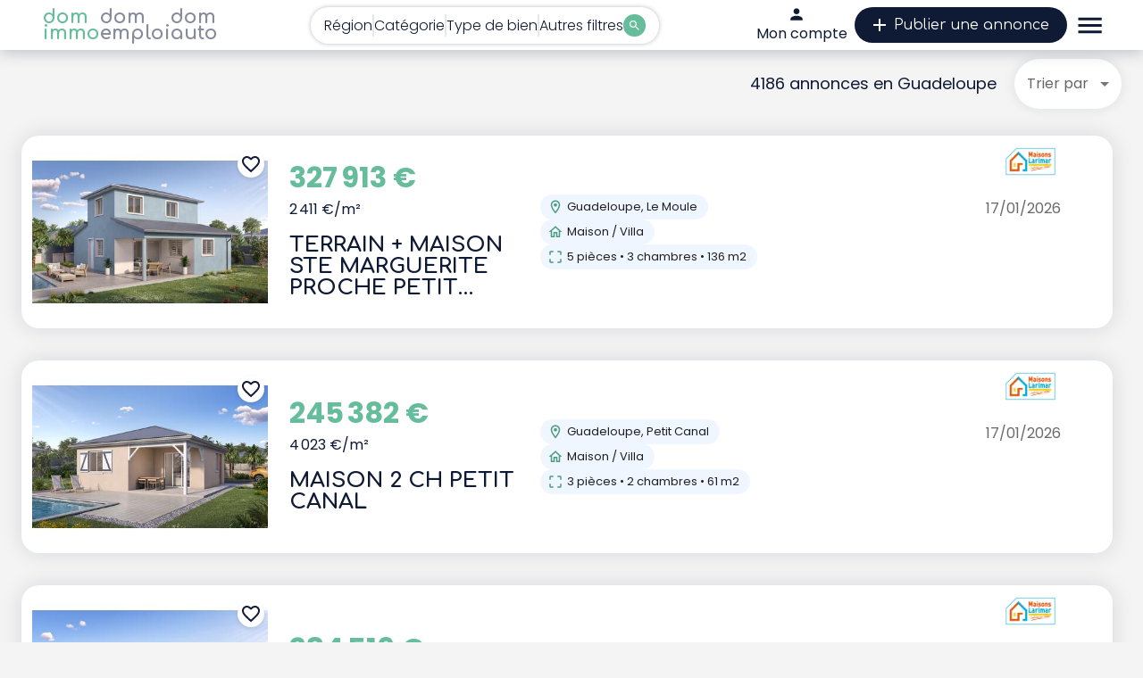

--- FILE ---
content_type: text/html; charset=utf-8
request_url: https://www.domimmo.com/guadeloupe/
body_size: 289
content:
<!DOCTYPE html>
<html lang="fr">
  <head>
    <meta charset="UTF-8" />
    <!-- <link rel="icon" type="image/svg+xml" href="/vite.svg" /> -->
    <meta name="viewport" content="width=device-width, initial-scale=1.0" />
    <title>domimmo</title>
    <link rel="preconnect" href="https://fonts.googleapis.com" />
    <link rel="preconnect" href="https://fonts.gstatic.com" crossorigin />
    <link
      href="https://fonts.googleapis.com/css2?family=Comfortaa:wght@400;700&family=Poppins:wght@300;400;500;700&display=swap"
      rel="stylesheet"
    />
    <link rel="Shortcut Icon" href="/domimmoassets/images/favicon.png" />
    <script type="module" crossorigin src="/assets/index-GWUnja-j.js"></script>
  </head>
  <body>
    <div id="root"></div>
  </body>
</html>


--- FILE ---
content_type: application/javascript
request_url: https://www.domimmo.com/assets/domimmo-82uXAamG.js
body_size: 236980
content:
import{m as Ye,j as i,G as P,L as Y,B as C,e as le,f as Pi,D as z,H as Qe,O as yr,S as br,T as R,h as xr,k as yn,l as Ze,t as ce,s as Lr,a1 as _i,r,n as bt,o as bn,p as xn,q as dt,v as jr,A as ts,C as Cr,ad as Oe,w as Mr,x as Se,y as Ee,z as Re,N as Ln,I as Ge,E as xt,F as Lt,J as jt,K as Ct,M as je,ae as Xe,P as Ii,Y as wr,Z as Sr,af as Er,$ as ns,a8 as Or,Q as kr,U as Pr,V as At,R as _r,W as ss,aa as Ir,a0 as Dr,a2 as Nr,a3 as Rr,a4 as Tr}from"./Bullet-DDfknFlG.js";import{s as mt,d as pn,S as Di,a as Ni,T as Ri,l as et,g as tt,u as nn,c as Br,e as Ar,f as Fr,h as Ur,i as $r,j as zr,k as Vr,m as Hr,n as Wr,o as Zr,p as Gr,q as Je,r as ht,v as qr,t as Kr,w as Ti,x as Bi,y as Ai,H as He,A as Me,B as is,F as Jr,D as Yr,L as Qr,W as Xr,E as eo,z as to,P as no,G as so}from"./index-4NMAAs_8.js";import{F as ot,R as rs,S as io,I as ro,C as oo,a as ao,u as lo}from"./ImageGallery-BUrWxc3O.js";import{T as co,a as uo,e as os,b as mn,E as gt,d as Fi,c as De}from"./LocationOnOutlined-Cw5PR8dl.js";import{C as Fe}from"./Chip-Nj6QgZM0.js";import{Y as Ui,d as $i,u as po,S as mo,a as as,T as ho,b as ls}from"./Mail-D3VE0NfZ.js";import"./KeyboardArrowRight-BknJUfOs.js";function go(){const t=Ye(),e=mt(t.breakpoints.down("sm")),n=(s,o)=>i.jsx(Y,{to:o,className:"footer-link basic",children:s});return i.jsxs("footer",{className:"footer",children:[!1,!1,i.jsx("nav",{children:i.jsxs(P,{container:!0,className:"grid-footer",children:[i.jsx(P,{item:!0,xs:0,sm:1,md:1,lg:1}),i.jsxs(P,{item:!0,container:!0,flexDirection:"column",justifyContent:"flex-start",alignItems:"flex-start",className:"footer-logo-rs",xs:12,sm:4,md:2,lg:2,children:[i.jsxs(Y,{to:"/",className:"footer-link logo",children:["dom",i.jsx("br",{}),"immo"]}),i.jsxs(C,{className:"footer-rs",children:[i.jsx(Y,{to:"https://www.instagram.com/domimmo_keldom/",target:"_blank",className:"footer-link basic",children:i.jsx("img",{src:"/assets/images/footer/instagram.png",alt:"domimmo-instagram"})}),i.jsx(Y,{to:"https://www.facebook.com/domimmo",target:"_blank",className:"footer-link basic",children:i.jsx("img",{src:"/assets/images/footer/facebook.png",alt:"domimmo-facebook"})}),i.jsx(Y,{to:"https://www.linkedin.com/showcase/domimmo/",target:"_blank",className:"footer-link basic",children:i.jsx("img",{src:"/assets/images/footer/linkedin.png",alt:"domimmo-linkedin"})})]}),i.jsx(C,{className:"footer-slogan",children:"domimmo fait partie du réseau keldom."})]}),i.jsx(P,{item:!0,xs:0,sm:1,md:1,lg:1}),i.jsxs(P,{item:!0,className:"footer-actions",xs:12,sm:6,md:2,lg:2,children:[i.jsx("br",{}),i.jsxs(le,{component:Y,to:"https://www.keldom.com/domimmo/pro/job/post/",variant:"contained",startIcon:i.jsx(Pi,{}),className:"footer-button",children:["Publier",i.jsx("br",{}),"une annonce"]}),i.jsx("br",{}),i.jsx(le,{component:Y,to:"https://www.keldom.com/login/",variant:"text",className:"footer-link",startIcon:i.jsx(pn,{}),children:"Mon compte"}),!e&&i.jsx("br",{}),i.jsx(le,{component:Y,to:"/entreprise",variant:"text",className:"footer-link",startIcon:i.jsx(Di,{}),children:"Annuaire"}),!e&&i.jsx("br",{}),i.jsx(le,{component:Y,to:"/favoris",variant:"text",className:"footer-link",startIcon:i.jsx(Ni,{}),children:"Mes favoris"}),i.jsx("br",{}),i.jsx("br",{})]}),i.jsxs(P,{item:!0,className:"footer-liens",xs:12,sm:4,md:2,lg:2,children:[n("Vente","/immobilier?id_di_ad_cat=1")," ",!e&&i.jsx("br",{}),n("Location","/immobilier?id_di_ad_cat=6")," ",!e&&i.jsx("br",{}),n("Neufs","/immobilier?id_di_ad_cat=2")," ",i.jsx("br",{}),i.jsx("br",{}),n("Appartements","/appartements")," ",!e&&i.jsx("br",{}),n("Maisons","/maisons"),i.jsx("br",{}),i.jsx("br",{})]}),i.jsxs(P,{item:!0,className:"footer-liens",xs:12,sm:4,md:2,lg:2,children:[n("Guyane",`/${z.guyane}`),"  ",!e&&i.jsx("br",{}),n("Martinique",`/${z.martinique}`),"  ",!e&&i.jsx("br",{}),n("Guadeloupe",`/${z.guadeloupe}`),"  ",!e&&i.jsx("br",{}),n("La Réunion",`/${z.reunion}`),"  ",!e&&i.jsx("br",{}),n("Mayotte",`/${z.mayotte}`),"  ",!e&&i.jsx("br",{}),n("Saint Martin",`/${z.saintMartin}`),"  ",!e&&i.jsx("br",{}),n("Saint Barthélémy",`/${z.saintBarth}`),i.jsx("br",{}),i.jsx("br",{})]}),i.jsxs(P,{item:!0,className:"footer-liens",xs:12,sm:4,md:2,lg:2,children:[n("A propos","/about"),i.jsx("br",{}),n("Contact & Aide","https://www.keldom.com/contact/"),i.jsx("br",{}),n("CGU","https://www.keldom.com/about/"),i.jsx("br",{}),n("Politique de confidentialité","/privacy")]})]})})]})}const fo={gtmId:"GTM-PX58KX34"};Ri.initialize(fo);function vo(){return i.jsxs(i.Fragment,{children:[i.jsx(Qe,{children:i.jsx("meta",{property:"og:site_name",content:"domimmo.com"})}),i.jsx(yr,{}),i.jsx(go,{}),i.jsx(br,{})]})}function yo(t){return i.jsxs(P,{item:!0,container:!0,className:"header-filters-container",alignItems:"center",justifyContent:"center",children:[i.jsxs(le,{onClick:()=>t.triggerDisplayMenu(),variant:"text",className:`button-open-filters ${t.hasSelectedRegions?"selected":""}`,color:"secondary",children:[i.jsx(R,{variant:"caption",className:`${t.hasSelectedRegions?"selected-part":""}`,children:"Région"}),i.jsx(R,{variant:"caption",className:"btn-separator",children:" "}),i.jsx(R,{variant:"caption",className:`${t.hasSelectedCategory?"selected-part":""}`,children:"Catégorie"}),i.jsx(R,{variant:"caption",className:"btn-separator",children:" "}),i.jsx(R,{variant:"caption",className:`${t.hasSelectedType?"selected-part":""}`,children:"Type de bien"}),i.jsx(R,{variant:"caption",className:"btn-separator",children:" "}),i.jsx(R,{variant:"caption",className:`${t.hasSelectedOther?"selected-part":""}`,children:"Autres filtres"}),i.jsx(xr,{className:"search-button",sx:{fontSize:"15px"}})]}),i.jsx(le,{className:`button-open-filters mobile ${t.hasSelectedRegions||t.hasSelectedType||t.hasSelectedOther?"selected":""}`,onClick:()=>t.triggerDisplayMenu(),variant:"text",color:"secondary",endIcon:t.displayMenu?i.jsx(yn,{}):i.jsx(Ze,{}),children:"Recherche"})]})}function hn(t,e){const n={};for(const[s,o]of Object.entries(e)){const{type:l,queryParam:a,elementType:c}=o;switch(l){case"array":{const u=a?t.get(a):null;let p=u?u.split(","):[];c==Number&&(p=p.map(h=>Number(h))),n[s]=p;break}case"int":{const u=a?t.get(a):null;n[s]=u?Number(u):"";break}case"string":{n[s]=a&&t.get(a)||"";break}case"criteria":{const u=[];for(const[p,h]of t.entries())h==="1"&&u.push(p);n[s]=u;break}default:throw new Error(`Unsupported filter type: ${o.type}`)}}return n}function bo(t,e){const n=new URLSearchParams;for(const[s,o]of Object.entries(e)){const{type:l,queryParam:a}=o,c=t[s];if(!(c==null||c===""))switch(l){case"array":Array.isArray(c)&&c.length>0&&a&&n.append(a,c.join(","));break;case"int":case"string":a&&c!==""&&n.append(a,String(c));break;case"criteria":Array.isArray(c)&&c.forEach(u=>n.append(u,"1"));break;default:throw new Error(`Unsupported filter type: ${o.type}`)}}return n}function xo(t,e){const n={};for(const[s,o]of Object.entries(t)){const l=e[s],a=l==null?void 0:l.queryParam;a&&(n[a]=o)}return n}function Ft(t,e,n){t(s=>{const o=s[e],a=o.includes(n)?o.filter(c=>c!==n):[...o,n];return{...s,[e]:a}})}function cs(t,e,n,s,o){t(l=>({...l,[e]:s!==void 0?s:l[e],[n]:o!==void 0?o:l[n]}))}const us={[ce.martinique]:[{code:1,label:"Basse Pointe"},{code:2,label:"Bellefontaine"},{code:3,label:"Case Pilote"},{code:4,label:"Ducos"},{code:5,label:"Fonds Saint Denis"},{code:6,label:"Fort de France"},{code:7,label:"Grand Rivière"},{code:8,label:"Gros Morne"},{code:9,label:"La Trinité"},{code:10,label:"L'Ajoupa Bouillon"},{code:11,label:"Le Carbet"},{code:12,label:"Le Diamant"},{code:13,label:"Le François"},{code:14,label:"Le Lamentin"},{code:15,label:"Le Lorrain"},{code:16,label:"Le Marigot"},{code:17,label:"Le Marin"},{code:18,label:"Le Morne Rouge"},{code:19,label:"Le Morne Vert"},{code:20,label:"Le Prêcheur"},{code:21,label:"Le Robert"},{code:22,label:"Le Vauclin"},{code:23,label:"Les Anses d'Arlet"},{code:24,label:"Les Trois Ilets"},{code:25,label:"Macouba"},{code:26,label:"Rivière Pilote"},{code:27,label:"Rivière Salée"},{code:28,label:"Saint Esprit"},{code:29,label:"Saint Joseph"},{code:30,label:"Saint Pierre"},{code:31,label:"Sainte Anne"},{code:32,label:"Sainte Luce"},{code:33,label:"Sainte Marie"},{code:34,label:"Schoelcher"}],[ce.guadeloupe]:[{code:35,label:"Anse Bertrand"},{code:36,label:"Baie Mahault"},{code:37,label:"Baillif"},{code:39,label:"Basse Terre"},{code:40,label:"Bouillante"},{code:41,label:"Capesterre Belle Eau"},{code:42,label:"Capesterre de Marie Galante"},{code:43,label:"Deshaies"},{code:44,label:"Gourbeyre"},{code:45,label:"Goyave"},{code:46,label:"Grand Bourg"},{code:47,label:"La Désirade"},{code:48,label:"Lamentin"},{code:49,label:"Le Gosier"},{code:50,label:"Le Moule"},{code:51,label:"Les Abymes"},{code:53,label:"Morne a l'Eau"},{code:54,label:"Petit Bourg"},{code:55,label:"Petit Canal"},{code:57,label:"Pointe-à-Pitre"},{code:58,label:"Pointe Noire"},{code:59,label:"Port Louis"},{code:61,label:"Saint Claude"},{code:62,label:"Saint François"},{code:63,label:"Saint Louis"},{code:65,label:"Sainte Anne"},{code:67,label:"Sainte Rose"},{code:68,label:"Terre de Bas"},{code:69,label:"Terre de Haut"},{code:70,label:"Trois Rivières"},{code:71,label:"Vieux Fort"},{code:72,label:"Vieux Habitants"}],[ce.guyane]:[{code:74,label:"Cayenne"},{code:75,label:"Montsinery"},{code:76,label:"Remire Montjoly"},{code:77,label:"Kourou"},{code:78,label:"Roura"},{code:79,label:"Saint Elie"},{code:80,label:"Saint Georges"},{code:81,label:"Saul"},{code:82,label:"Sinnamary"},{code:83,label:"Grand Santi"},{code:84,label:"Apatou"},{code:85,label:"Javouhey"},{code:86,label:"Saint Laurent"},{code:87,label:"Camopi"},{code:88,label:"Iracoubo"},{code:89,label:"Matoury"},{code:90,label:"Cacao"},{code:91,label:"Kaw"},{code:92,label:"Macouria Tonate"},{code:93,label:"Mana"},{code:94,label:"Maripasoula"},{code:95,label:"Ouanary"},{code:96,label:"Regina"}],[ce.reunion]:[{code:97,label:"Les Avirons"},{code:98,label:"Bras-Panon"},{code:99,label:"Cilaos"},{code:100,label:"L'Entre-Deux"},{code:101,label:"L'Etang-Salé"},{code:102,label:"Petite Ile"},{code:103,label:"Plaine des Palmistes"},{code:104,label:"Le Port"},{code:105,label:"La Possession"},{code:106,label:"Saint-André"},{code:107,label:"Saint-Benoît"},{code:108,label:"Saint-Denis"},{code:109,label:"Sainte-Marie"},{code:110,label:"Sainte-Rose"},{code:111,label:"Sainte-Suzanne"},{code:112,label:"Saint-Joseph"},{code:113,label:"Saint-Leu"},{code:114,label:"Saint-Louis"},{code:115,label:"Saint-Paul"},{code:116,label:"Saint-Philippe"},{code:117,label:"Saint-Pierre"},{code:118,label:"Salazie"},{code:119,label:"Le Tampon"},{code:120,label:"Trois-Bassins"},{code:121,label:"Saint-Gilles"},{code:122,label:"Sainte-Clotilde"},{code:123,label:"Ravine des Cabris"}],[ce.mayotte]:[{code:124,label:"Acoua"},{code:125,label:"Bandraboua"},{code:126,label:"Bandrélé"},{code:128,label:"Bouéni"},{code:129,label:"Chiconi"},{code:130,label:"Chirongui"},{code:131,label:"Dembéni"},{code:132,label:"Dzaoudzi"},{code:133,label:"Kani-Kéli"},{code:134,label:"Koungou"},{code:135,label:"M'tsangamouj"},{code:136,label:"Mamoudzou"},{code:137,label:"Mtsamboro"},{code:138,label:"Ouangani"},{code:139,label:"Pamandzi"},{code:140,label:"Sada"},{code:141,label:"Tsingoni"}],[ce["saint-martin"]]:[{code:64,label:"Saint Martin"}],[ce["saint-barth"]]:[{code:60,label:"Saint Barthelemy"}]},Lo=async t=>{const e=new URL(`${tt()}/domimmo/offers/count`),n=et.omit(t,["id_com_pays","promoted","page","limit"]);t.id_com_pays&&t.id_com_pays.length>0&&(n.id_com_pays=t.id_com_pays.join(",")),t.promoted&&(n.promoted="true"),e.search=new URLSearchParams(n).toString();const s=await fetch(e);if(s.status>=400)throw new Error("Can not get offers");return(await s.json()).count||0},zi=et.memoize(Lo,t=>JSON.stringify(t)),jo=async t=>{const e=new URL(`${tt()}/domimmo/offers`),n=et.omit(t,["id_com_pays","promoted","page","limit"]);t.id_com_pays&&t.id_com_pays.length>0&&(n.id_com_pays=t.id_com_pays.join(",")),t.promoted&&(n.promoted="true"),t.page&&(n.page=t.page.toString()),t.limit&&(n.limit=t.limit.toString()),e.search=new URLSearchParams(n).toString();const s=await fetch(e);if(s.status>=400)throw new Error("Can not get offers");return await s.json()},we=et.memoize(jo,t=>JSON.stringify(t)),Co=async(t,e)=>{const n=new FormData;n.append("email",t),e.id_com_pays&&e.id_com_pays.length>0&&n.append("id_com_pays",e.id_com_pays.join(",")),n.append("energie",e.type||""),n.append("id_di_ad_cat",e.id_di_ad_cat||""),n.append("motscles",e.motscles||"");const s={method:"POST",body:n,redirect:"follow"},o=new URL(`${tt()}/domimmo/immo-search-alert`);return(await(await fetch(o,s)).json()).error},Mo=async t=>{const e=new URL(`${tt().replace("/api","")}/json/vu/${t}`);try{const n=await fetch(e);n.status!==200&&console.log("vu error",n.status,e)}catch(n){console.error("vu error",e,n)}};var gn=(t=>(t.prix="Prix",t.surface_habitable="Surface hab.",t))(gn||{});const ds={prix:["400","500","600","700","800","900","1000","1200","1400","1600","1800","2000","2500","3000","3500","4000","4500","5000","10000","15000","20000","40000","60000","80000","100000","200000","300000","400000","500000","600000","700000","800000","900000","1000000"],surface_habitable:["10","20","30","40","50","60","70","80","90","100","120","140","160","180","200","250","300","350","400","450","500"]};var Le=(t=>(t.IMMO_PRO="immopro",t.PHOTO="photo",t.PISCINE="piscine",t.JARDIN="jardin",t.MEUBLE="meuble",t))(Le||{});const wo=[{code:"immopro",label:"Immobilier d'entreprise"},{code:"meuble",label:"Meublé"},{code:"jardin",label:"Jardin"},{code:"piscine",label:"Piscine"},{code:"photo",label:"Avec photo"}],ut={selectedRegions:{type:"array",queryParam:"id_com_pays",elementType:ce},selectedCategories:{type:"array",queryParam:"id_di_ad_cat",elementType:Number},selectedCities:{type:"array",queryParam:"id_com_ville",elementType:Number},selectedTypes:{type:"array",queryParam:"id_di_ad_type",elementType:Number},nbPieces:{type:"array",queryParam:"nb_pieces",elementType:String},nbChambres:{type:"array",queryParam:"id_di_ad_nb_chambres",elementType:String},selectedSearch:{type:"string",queryParam:"motscles"},prixMin:{type:"int",queryParam:"prix_mini"},prixMax:{type:"int",queryParam:"prix_maxi"},surfaceHabitableMin:{type:"int",queryParam:"surface_mini"},surfaceHabitableMax:{type:"int",queryParam:"surface_maxi"},selectedOtherCriterias:{type:"criteria",queryParam:"other_criterias"}};var ne=(t=>(t.home="/",t.typeHome="/:type",t.search="/immobilier",t.regionListing="/:region",t.regionListingPage="/:region/page/:page",t.regionTypeListing="/:region/:type",t.regionTypeListingPage="/:region/:type/page/:page",t.offer="/:region/immobilier/:id",t.company="/:region/agence-immobiliere/:id",t.favorites="/favoris",t))(ne||{});const So=Lr(co)(({theme:t})=>({borderRadius:"20px !important",padding:"8px 16px",margin:"0 1px",border:"1px solid",borderColor:t.palette.divider,color:t.palette.text.primary,"&.Mui-selected":{backgroundColor:t.palette.primary.main,color:t.palette.primary.contrastText}}));function Eo({values:t,selectedValues:e,handleChange:n}){return i.jsx(uo,{value:e,onChange:(s,o)=>n(o),sx:{".MuiToggleButtonGroup-middleButton, .MuiToggleButtonGroup-lastButton":{marginLeft:"8px !important",borderLeft:"1px solid",borderColor:_i.palette.divider}},children:t.map(s=>i.jsx(So,{value:s,children:s},s))})}const Oo=hn(new URLSearchParams,ut),Mt=r.forwardRef((t,e)=>{const n=Ye(),s=mt(n.breakpoints.down("sm")),o=bt(),[l]=bn(),a=xn(),[c,u]=r.useState(()=>hn(l,ut)),[p,h]=r.useState(!1),[d,g]=r.useState(!1),[f,m]=r.useState(0),[x,M]=r.useState(!1),[k,O]=r.useState(t.defaultType),[D,L]=r.useState(!0),[b,y]=r.useState(!0),[v,N]=r.useState(!0);r.useEffect(()=>{O(t.defaultType)},[t.defaultType]),r.useEffect(()=>{u(hn(l,ut))},[l]);const w=!!(c.prixMin||c.prixMax||c.surfaceHabitableMin||c.surfaceHabitableMax),[E,I]=r.useState(""),[T,F]=r.useState(""),[$,U]=r.useState(!1),[q,se]=r.useState(!1),{width:Z,height:ie}=nn(),J={[z.guadeloupe]:i.jsx(Zr,{}),[z.guyane]:i.jsx(Wr,{}),[z.martinique]:i.jsx(Hr,{}),[z.mayotte]:i.jsx(Vr,{}),[z.nouvelleCaledonie]:i.jsx(zr,{}),[z.polynesie]:i.jsx($r,{}),[z.reunion]:i.jsx(Ur,{}),[z.saintBarth]:i.jsx(Fr,{}),[z.saintMartin]:i.jsx(Ar,{}),[z.tom]:i.jsx(Br,{})},X=()=>{p?(h(!1),Z<n.breakpoints.values.md&&document.body.classList.remove("filters-open")):(h(!0),document.body.classList.add("filters-open"),Z<n.breakpoints.values.md&&document.documentElement.scrollTo({top:0,left:0,behavior:"instant"}))};r.useImperativeHandle(e,()=>({triggerMenu(){X()}})),r.useEffect(()=>{(async()=>{if(JSON.stringify(Oo)===JSON.stringify(c)){M(!1);return}g(!0);const ee=xo(c,ut),me=await zi(ee);m(me),g(!1),M(!0)})()},[c]),r.useEffect(()=>{function _(ee){const me=ee.target,he=ee.target.parentNode,Pe=!!me.closest(".MuiPopover-root");t.refMenu.current&&!t.refMenu.current.contains(me)&&!Pe&&!(typeof me.className=="string"&&me.className.includes("MuiInputBase-inputSizeSmall")||typeof me.className=="string"&&me.className.includes("bouton-mobile-alerte")||typeof me.className=="string"&&me.className.includes("button-open-filters")||typeof(he==null?void 0:he.className)=="string"&&(he!=null&&he.className.includes("bouton-mobile-alerte"))||typeof he.className=="string"&&he.className.includes("voir-plus-dom")||typeof he.className=="string"&&he.className.includes("button-open-filters")||typeof he.parentNode.className=="string"&&he.parentNode.className.includes("button-open-filters"))&&setTimeout(()=>{h(!1),document.body.classList.remove("filters-open"),U(!1)},100)}return document.addEventListener("mousedown",_),()=>{document.removeEventListener("mousedown",_)}},[t.refMenu]),r.useEffect(()=>{},[t.defaultType,a,l]);const re=async _=>{if(_.stopPropagation(),!$){U(!0);return}if(!T||!Mr(T)){I("Veuillez saisir une adresse email valide"),setTimeout(()=>I(""),3e3);return}if(k||c.selectedRegions.length===0||c.selectedCategories.length===0){I("Veuillez sélectionner au moins un type, une catégorie et une région pour créer une alerte"),setTimeout(()=>I(""),3e3);return}try{if(await Co(T,{id_com_pays:c.selectedRegions,type:k,id_di_ad_cat:c.selectedCategories.join(","),motscles:c.selectedSearch}))throw new Error("Une erreur est survenue");U(!1),F(""),se(!0),setTimeout(()=>se(!1),3e3)}catch{I("Une erreur est survenue. Veuillez vérifier votre saisie et réessayer."),setTimeout(()=>I(""),3e3)}},B=_=>{u(ee=>{const me=ee.selectedRegions.includes(_)?ee.selectedRegions.filter(Pe=>Pe!==_):[...ee.selectedRegions,_],he=ee.selectedCities.filter(Pe=>me.some(Ue=>{var it;return(it=us[Ue])==null?void 0:it.some($e=>$e.code===Pe)}));return{...ee,selectedRegions:me,selectedCities:he}})},oe=_=>{B(_),s&&L(!1)},S=_=>Ft(u,"selectedCategories",_),de=_=>{S(_),s&&y(!1)},ue=_=>Ft(u,"selectedTypes",_),H=_=>{ue(_),s&&N(!1)},pe=_=>Ft(u,"selectedCities",_),A=_=>Ft(u,"selectedOtherCriterias",_),Q=(_,ee)=>cs(u,"prixMin","prixMax",_,ee),ve=(_,ee)=>cs(u,"surfaceHabitableMin","surfaceHabitableMax",_,ee),xe=_=>u(ee=>({...ee,selectedSearch:_})),ke=()=>{const _=bo(c,ut),ee=Oe(ne.search);h(!1),document.body.classList.remove("filters-open"),U(!1),F(""),o({pathname:ee,search:`?${_.toString()}`})},ae=et.orderBy(c.selectedRegions.flatMap(_=>us[_]),"label","asc");return i.jsxs(i.Fragment,{children:[i.jsxs(P,{container:!0,className:"header-filters-wrapper",alignItems:"center",justifyContent:"center",children:[!t.hideFiltersButtons&&i.jsx(yo,{triggerDisplayMenu:()=>X(),displayMenu:p,hasSelectedRegions:c.selectedRegions.length>0,hasSelectedType:k!==void 0,hasSelectedOther:w,hasSelectedCategory:c.selectedCategories.length>0}),i.jsxs(C,{ref:t.refMenu,className:`search-content-filters ${p?"shown":"hidden"} ${p&&(ie<720||Z<n.breakpoints.values.md)?"height-100":""}`,children:[!s&&i.jsxs(C,{className:"map-dom",children:[i.jsx(C,{className:"titre-filtre",children:"Région"}),i.jsx(C,{className:"liste",children:Object.values(z).filter(_=>![z.nouvelleCaledonie,z.polynesie].includes(_)).map(_=>i.jsxs(C,{className:`dom ${c.selectedRegions.includes(ce[_])?"selected":""}`,onClick:()=>B(ce[_]),children:[J[_],i.jsx(C,{className:"titre",children:dt[_]})]},"map-dom-"+_))})]}),s&&i.jsx(C,{className:"autres-filtres",children:i.jsxs(C,{className:"col-filtre",children:[!D&&i.jsxs(C,{className:"titre-filtre",sx:{color:"text.primary",display:"flex",alignItems:"center",cursor:"pointer",justifyContent:"space-between",paddingBottom:"10px",marginBottom:"10px",borderBottom:"1px solid rgba(12, 12, 12, 0.3)"},onClick:()=>L(!0),children:[i.jsxs(C,{children:["Région -"," ",i.jsx(C,{component:"span",sx:{color:"primary.main"},children:c.selectedRegions.map(_=>{const ee=Object.keys(ce).find(me=>ce[me]===_);return dt[ee]}).join(", ")})]}),i.jsx(Ze,{})]}),D&&i.jsx(ot,{titre:"Région",data:Object.values(z).filter(_=>![z.nouvelleCaledonie,z.polynesie].includes(_)).map(_=>({code:ce[_],label:dt[_]})),selectedData:c.selectedRegions,updateData:_=>oe(_),viewMoreLimit:5})]})}),i.jsxs(C,{className:"autres-filtres",children:[i.jsxs(C,{className:"col-filtre",children:[!b&&i.jsxs(C,{className:"titre-filtre",sx:{color:"text.primary",display:"flex",alignItems:"center",cursor:"pointer",justifyContent:"space-between",paddingBottom:"10px",marginBottom:"10px",borderBottom:"1px solid rgba(12, 12, 12, 0.3)"},onClick:()=>y(!0),children:[i.jsxs(C,{children:["Catégorie -"," ",i.jsx(C,{component:"span",sx:{color:"primary.main"},children:c.selectedCategories.map(_=>{var ee;return(ee=os.find(me=>me.code===_))==null?void 0:ee.label}).join(", ")})]}),i.jsx(Ze,{})]}),b&&i.jsx(ot,{titre:"Catégorie",data:os,selectedData:c.selectedCategories,updateData:_=>de(+_),className:"border-bottom"}),!v&&i.jsxs(C,{className:"titre-filtre",sx:{color:"text.primary",display:"flex",alignItems:"center",cursor:"pointer",justifyContent:"space-between"},onClick:()=>N(!0),children:[i.jsxs(C,{children:["Type de bien -"," ",i.jsx(C,{component:"span",sx:{color:"primary.main"},children:c.selectedTypes.map(_=>{var ee;return(ee=mn.find(me=>me.code===_))==null?void 0:ee.label}).join(", ")})]}),i.jsx(Ze,{})]}),v&&i.jsx(ot,{titre:"Type de bien",data:mn,viewMoreLimit:6,selectedData:c.selectedTypes,updateData:_=>H(+_)})]}),i.jsx(C,{className:"separator",children:" "}),i.jsxs(C,{className:"col-filtre",children:[c.selectedRegions.length>0&&i.jsx(ot,{titre:"Commune",data:ae,selectedData:c.selectedCities,updateData:_=>pe(+_)}),i.jsx(C,{className:"titre-filtre",children:"Prix - Surface"}),i.jsxs(C,{className:"liste-ranges",children:[i.jsx(rs,{label:gn.prix,range:{min:c.prixMin.toString(),max:c.prixMax.toString()},handleChangeMax:_=>Q(c.prixMin,parseInt(_)),handleChangeMin:_=>Q(parseInt(_),c.prixMax),data:ds.prix,id:"prix-range"}),i.jsx(rs,{label:gn.surface_habitable,range:{min:c.surfaceHabitableMin.toString(),max:c.surfaceHabitableMax.toString()},handleChangeMax:_=>ve(c.surfaceHabitableMin,parseInt(_)),handleChangeMin:_=>ve(parseInt(_),c.surfaceHabitableMax),data:ds.surface_habitable,id:"surface-range"})]}),i.jsx(C,{className:"titre-filtre",children:"Nombre de pièces"}),i.jsx(C,{className:"liste-ranges",children:i.jsx(Eo,{selectedValues:c.nbPieces,handleChange:_=>u({...c,nbPieces:_}),values:["1","2","3","4","5+"]})}),!1,i.jsx(io,{border:!0,selectedSearch:c.selectedSearch,updateSearch:_=>xe(_)})]}),i.jsx(C,{className:"separator",children:" "}),i.jsx(C,{className:"col-filtre",children:i.jsx(ot,{titre:"Autres critères",data:wo,selectedData:c.selectedOtherCriterias,updateData:_=>A(_),className:c.selectedRegions.length>0?"border-bottom":""})})]}),i.jsxs(C,{className:"boutons-container",children:[i.jsxs(C,{className:"boutons",children:[i.jsx(le,{variant:"contained",color:"primary",className:"chercher",onClick:()=>ke(),children:"Rechercher"}),$&&i.jsx(jr,{value:T,onChange:_=>F(_.target.value),id:"alertEmail",type:"email",margin:"normal",InputLabelProps:{shrink:!0},size:"small",InputProps:{sx:{borderRadius:20}},name:"alertEmail",autoComplete:"alertEmail",placeholder:"Votre email",sx:{margin:0}}),i.jsx(le,{variant:"text",color:"primary",className:"alerte",startIcon:i.jsx(Ni,{}),onClick:_=>re(_),children:"Créer une alerte"}),E&&!q&&i.jsx(ts,{className:"alert-message",severity:"error",icon:!1,children:E}),q&&i.jsx(ts,{className:"alert-message",severity:"success",icon:!1,children:"Alerte créée avec succès"})]}),d&&i.jsx(C,{className:"nombre",children:i.jsx(Cr,{color:"primary",size:"20px",className:"loading"})}),!d&&x&&i.jsxs(C,{className:"nombre",children:[f>0&&`${f} offre(s) trouvée(s)`,f===0&&"Aucune offre trouvée"]})]})]})]}),i.jsxs(C,{className:"mobile-filtre-boutons",children:[p&&i.jsx(C,{className:"boutons-mobile",children:i.jsx(le,{variant:"contained",color:"primary",className:"chercher",onClick:()=>ke(),children:"Rechercher"})}),i.jsx(le,{onClick:()=>X(),size:"large",variant:"text",sx:{color:"white"},className:`button-open-filters mobile ${c.selectedRegions.length>0||c.selectedCategories.length>0||w}`,startIcon:i.jsx(Gr,{}),endIcon:p?i.jsx(Ze,{}):i.jsx(yn,{}),children:"Filtres"})]})]})});var jn={},ko=Se;Object.defineProperty(jn,"__esModule",{value:!0});var Vi=jn.default=void 0,Po=ko(Ee()),_o=i;Vi=jn.default=(0,Po.default)((0,_o.jsx)("path",{d:"m12 5.69 5 4.5V18h-2v-6H9v6H7v-7.81zM12 3 2 12h3v8h6v-6h2v6h6v-8h3z"}),"HomeOutlined");var Cn={},Io=Se;Object.defineProperty(Cn,"__esModule",{value:!0});var Hi=Cn.default=void 0,Do=Io(Ee()),No=i;Hi=Cn.default=(0,Do.default)((0,No.jsx)("path",{d:"M3 5v4h2V5h4V3H5c-1.1 0-2 .9-2 2m2 10H3v4c0 1.1.9 2 2 2h4v-2H5zm14 4h-4v2h4c1.1 0 2-.9 2-2v-4h-2zm0-16h-4v2h4v4h2V5c0-1.1-.9-2-2-2"}),"CropFree");const Mn=[{code:1,label:"Exclusivité"},{code:2,label:"Nouveau"},{code:3,label:"Coup de coeur"},{code:4,label:"Urgent"}],Wi=t=>`domimmo - Annonces immobilières ${t?`${t}`:"Outre-mer"}`,Zi=t=>`Annonces immobilières ${t?`${t}`:"Outre-mer"} - Annonces sur domimmo.`,sn=t=>{if(t.surface_habitable&&t.surface_habitable>0&&t.id_di_ad_cat===gt.VENTE)return Math.round(t.price/t.surface_habitable)},rn=t=>{var s;const e=[];e.push({icon:i.jsx(Fi,{}),label:`${Ln[t.location]}${t.city?`, ${t.city}`:""}`}),e.push({icon:i.jsx(Vi,{}),label:(s=mn.find(o=>o.code===t.id_di_ad_type))==null?void 0:s.label});const n=[];return t.id_di_ad_type===De.TERRAIN?t.surface_terrain&&t.surface_terrain>0&&n.push(`${new Intl.NumberFormat("fr-FR").format(t.surface_terrain)} m2`):(t.pieces&&t.pieces>0&&n.push(`${t.pieces} pièces`),t.chambres&&t.chambres>0&&n.push(`${t.chambres} chambres`),t.surface_habitable&&t.surface_habitable>0&&n.push(`${t.surface_habitable} m2`)),n.length>0&&e.push({icon:i.jsx(Hi,{}),label:n.join(" • ")}),e},We=t=>{var l;const{offer:e}=t;let n=(e.imageSrc||"").replace("/logo/mini/","/logo/");(!n||n===null)&&(n="/domimmoassets/images/nophoto.png");const s=rn(e),o=sn(e);return i.jsx(Y,{className:`immo-card ${t.isMain?"is-main":""}`,to:Oe(ne.offer,{id:e.id,region:Re[e.location]}),style:{marginBottom:"20px",textDecoration:"none",color:"inherit",marginRight:"10px"},children:i.jsx(C,{children:i.jsxs(P,{container:!0,alignItems:"stretch",justifyContent:"flex-start",flexDirection:{xs:"column",md:"row"},height:{xs:"100%",md:"auto"},children:[n&&i.jsxs(C,{className:"immo-image-container",children:[e.marker&&!t.isMain&&i.jsx(C,{className:"immo-marker",children:(l=Mn.find(a=>a.code===e.marker))==null?void 0:l.label}),i.jsx(P,{item:!0,className:"immo-image",children:i.jsx("img",{onError:a=>a.currentTarget.src="/domimmoassets/images/nophoto.png",src:n,alt:e.imageAlt})})]}),i.jsxs(P,{item:!0,className:"immo-contenu",flexGrow:1,children:[i.jsxs(C,{sx:{display:"flex",alignItems:"center",gap:"8px"},children:[i.jsx(R,{className:"price",children:new Intl.NumberFormat("fr-FR",{style:"currency",currency:"EUR",minimumFractionDigits:0,maximumFractionDigits:0}).format(e.price)}),o&&i.jsxs(R,{className:"price-sqm",children:[new Intl.NumberFormat("fr-FR",{style:"currency",currency:"EUR",minimumFractionDigits:0,maximumFractionDigits:0}).format(o),"/m²"]}),i.jsxs(C,{className:"favorite",children:[e.companyLogoSrc&&i.jsx("img",{className:"company-logo",src:e.companyLogoSrc,alt:e.company||""}),t.updateFavorite!==void 0&&i.jsx(i.Fragment,{children:t.isFavori?i.jsx(Je,{htmlColor:"#ff0000",onClick:a=>{a.stopPropagation(),t.updateFavorite!==void 0&&t.updateFavorite()}}):i.jsx(ht,{onClick:a=>{a.stopPropagation(),t.updateFavorite!==void 0&&t.updateFavorite()},htmlColor:t.isMain?"#ffffff":"#0f1a35"})})]})]}),i.jsx(R,{variant:"h3",children:i.jsx(C,{style:{display:"-webkit-box",WebkitLineClamp:2,WebkitBoxOrient:"vertical",overflow:"hidden",textOverflow:"ellipsis"},children:e.title})}),i.jsx(C,{className:"immo-details",children:s&&s.length>0&&i.jsx(C,{className:"immo-chips-container",children:i.jsx(C,{className:"immo-chips",children:s.map((a,c)=>i.jsx(Fe,{size:"small",label:a.label,icon:a.icon},c))})})})]})]})})})};var ft=(t=>(t.vente="vente",t.location="location",t.neuf="neuf",t))(ft||{}),wn=(t=>(t.vente="Vente",t.location="Location",t.neuf="Neuf",t))(wn||{});const wt=t=>{const e=nt();return e.find(n=>n.id===t.id)?e:(localStorage.setItem("favorites-immos",JSON.stringify([...e,t])),[...e,t])},St=t=>{const e=nt();return localStorage.setItem("favorites-immos",JSON.stringify(e==null?void 0:e.filter(n=>n.id!==t.id))),e==null?void 0:e.filter(n=>n.id!==t.id)},nt=()=>{const t=localStorage.getItem("favorites-immos");return t?JSON.parse(t):[]},fe=(t,e)=>!!t.find(n=>n.id===e);function Et(){const{width:t}=nn(),e=Ye(),[n,s]=r.useState(!1),o=r.useRef(null);return r.useEffect(()=>{function l(a){o.current&&!o.current.contains(a.target)&&s(!1)}return document.addEventListener("mousedown",l),()=>{document.removeEventListener("mousedown",l)}},[o]),i.jsxs(P,{className:"header-right-container",children:[t>=e.breakpoints.values.sm&&i.jsx(le,{component:Y,to:"https://www.keldom.com/login/",variant:"text",startIcon:i.jsx(pn,{}),className:"mon-compte",children:t>=e.breakpoints.values.md&&i.jsx(R,{children:"Mon compte"})}),t>=e.breakpoints.values.md&&i.jsx(le,{component:Y,to:"https://www.keldom.com/domimmo/par/an/post/",variant:"contained",className:"publier-annonce",startIcon:i.jsx(Pi,{}),children:"Publier une annonce"}),i.jsx(Ge,{color:"secondary",onClick:()=>{n||s(!0)},children:i.jsx(qr,{fontSize:"large"})}),i.jsx(C,{ref:o,className:`menu-action ${n?"shown":"hidden"}`,children:i.jsxs(C,{className:"wrapper",children:[i.jsx(C,{className:"fermer",children:i.jsx(le,{variant:"text",onClick:()=>s(!1),children:i.jsx(Kr,{})})}),i.jsx(C,{className:"boutons",children:i.jsx(le,{component:Y,to:"https://www.keldom.com/login/",variant:"text",className:"mon-compte",startIcon:i.jsx(pn,{}),onClick:()=>s(!1),children:"Mon compte"})}),i.jsx(C,{className:"a-propos",children:i.jsx(C,{className:"titre-wrapper",children:i.jsx(C,{className:"titre",children:i.jsx(le,{onClick:()=>s(!1),className:"titre",to:"/about",component:Y,variant:"text",children:"A propos"})})})}),i.jsxs(C,{className:"contact-boutons",children:[i.jsx(le,{component:Y,to:"/favoris",variant:"text",className:"favoris",startIcon:i.jsx(i.Fragment,{children:i.jsx(Je,{})}),children:"Mes favoris"}),i.jsx(le,{component:Y,to:"/entreprise",variant:"text",className:"entreprise",startIcon:i.jsx(i.Fragment,{children:i.jsx(Di,{})}),children:"Trouver une entreprise"}),i.jsxs(C,{className:"rs",children:[i.jsx(Ge,{component:Y,to:"https://www.facebook.com/domimmo",target:"_blank",color:"secondary",children:i.jsx(Ti,{})}),i.jsx(Ge,{component:Y,to:"https://www.linkedin.com/showcase/domimmo/",target:"_blank",color:"secondary",children:i.jsx(Bi,{})}),i.jsx(Ge,{component:Y,to:"https://www.instagram.com/domimmo_keldom/",target:"_blank",color:"secondary",children:i.jsx(Ai,{})})]})]})]})})]})}function Ut(t,e){const n=["vente","location","neuf"].find(s=>e==null?void 0:e.includes(`/${s}`));return n?ne.regionTypeListing.replace(":region",t).replace(":type",n):ne.regionListing.replace(":region",t)}function Ro(t){const{type:e}=xn(),[n,s]=r.useState(e);r.useEffect(()=>{s(e)},[e]);const o=xt(),[l,a]=r.useState([]),c=m=>{const x=fe(l,m.id)?St(m):wt(m);a(x)},u=r.useRef(null),p=r.useRef(null),h=Ye(),d=mt(h.breakpoints.up("md")),g=mt(h.breakpoints.down("md"));let f=1;return r.useEffect(()=>(document.body.classList.add("body-beige","footer-orange"),(async()=>{try{a(nt())}catch(m){console.error("ERROR get data ",m)}})(),()=>{document.body.classList.remove("body-beige","footer-orange")}),[n]),i.jsxs(i.Fragment,{children:[i.jsxs(Qe,{children:[i.jsx("title",{children:Wi()}),i.jsx("meta",{name:"description",content:Zi()})]}),i.jsx(Lt,{HeaderLinksLeft:i.jsx(jt,{site:Ct.DOMIMMO}),CenterActions:i.jsx(Mt,{ref:p,refMenu:u,defaultType:n}),HeaderRightActions:i.jsx(Et,{})}),i.jsxs("main",{children:[i.jsxs(C,{className:"home-header-immo",children:[i.jsx(C,{className:"background-layer",sx:{backgroundImage:`url(${t.mainImageSrc})`}}),i.jsx(je,{maxWidth:!1,className:"logo-container",children:i.jsx(P,{container:!0,flexDirection:"column",justifyContent:{xs:"center",md:"flex-start"},alignItems:{xs:"center",md:"flex-start"},children:i.jsxs(P,{container:!0,item:!0,direction:"row",className:"dom-immo-links",alignItems:{xs:"center",md:"flex-start"},justifyContent:{xs:"center",md:"flex-start"},gap:"16px",children:[i.jsx(P,{item:!0,xs:12,children:i.jsxs(R,{variant:"h2",children:["dom",i.jsx("br",{}),"immo"]})}),Object.values(ft).map((m,x)=>i.jsx(le,{component:Y,to:m===n?Oe(ne.home):Oe(ne.typeHome,{type:m}),variant:"contained",color:"primary",sx:n===m?{backgroundColor:M=>M.palette.primary.dark,"&:hover":{backgroundColor:M=>M.palette.primary.main}}:void 0,children:wn[m]},x))]})})})]}),i.jsx("section",{children:i.jsx(He,{isMain:!0,withRightBlock:!1,title:"Les annonces immobilières à la Une",cards:[...o.main.map((m,x)=>i.jsx(We,{offer:m,isMain:!0,isFavori:fe(l,m.id),updateFavorite:()=>c(m)},"main-offer-"+x))]})}),i.jsxs("section",{children:[i.jsx(He,{isMain:!1,withRightBlock:!1,title:"L' immobilier en Guadeloupe",buttonLink:Ut(z.guadeloupe,location.pathname),buttonTitle:"Toute la Guadeloupe",bannerAds:d&&i.jsx(Me,{id:`domimmo-banner-${f++}`,width:"728px",height:"90px",className:`domimmo-banner domimmo-banner-${ce.guadeloupe}`}),cards:o.guadeloupe.map((m,x)=>i.jsx(We,{offer:m,isFavori:fe(l,m.id),updateFavorite:()=>c(m)},"main-offer-"+x))}),g&&i.jsx(Me,{id:`domimmo-mpu-${f++}`,targetsMobile:!0,className:`domimmo-mpu domimmo-mpu-${ce.guadeloupe}`})]}),i.jsx(C,{className:"fond-defaut",children:i.jsxs("section",{children:[i.jsx(He,{isMain:!1,withRightBlock:!1,title:"L' immobilier en Martinique",buttonLink:Ut(z.martinique,location.pathname),buttonTitle:"Toute la Martinique",bannerAds:d&&i.jsx(Me,{id:`domimmo-banner-${f++}`,width:"728px",height:"90px",className:`domimmo-banner domimmo-banner-${ce.martinique}`}),cards:o.martinique.map((m,x)=>i.jsx(We,{offer:m,isFavori:fe(l,m.id),updateFavorite:()=>c(m)},"main-offer-"+x))}),g&&i.jsx(Me,{id:`domimmo-mpu-${f++}`,targetsMobile:!0,className:`domimmo-mpu domimmo-mpu-${ce.martinique}`})]})}),i.jsxs("section",{children:[i.jsx(He,{isMain:!1,withRightBlock:!1,title:"L' immobilier en Guyane",buttonLink:Ut(z.guyane,location.pathname),buttonTitle:"Toute la Guyane",bannerAds:d&&i.jsx(Me,{id:`domimmo-banner-${f++}`,width:"728px",height:"90px",className:`domimmo-banner domimmo-banner-${ce.guyane}`}),cards:o.guyane.map((m,x)=>i.jsx(We,{offer:m,isFavori:fe(l,m.id),updateFavorite:()=>c(m)},"main-offer-"+x))}),g&&i.jsx(Me,{id:`domimmo-mpu-${f++}`,targetsMobile:!0,className:`domimmo-mpu domimmo-mpu-${ce.guyane}`})]}),i.jsx(C,{className:"fond-defaut",children:i.jsxs("section",{children:[i.jsx(He,{isMain:!1,withRightBlock:!1,title:"L' immobilier à la Réunion",buttonLink:Ut(z.reunion,location.pathname),buttonTitle:"Toute la Réunion",bannerAds:d&&i.jsx(Me,{id:`domimmo-banner-${f++}`,width:"728px",height:"90px",className:`domimmo-banner domimmo-banner-${ce.reunion}`}),cards:o.reunion.map((m,x)=>i.jsx(We,{offer:m,isFavori:fe(l,m.id),updateFavorite:()=>c(m)},"main-offer-"+x))}),g&&i.jsx(Me,{id:`domimmo-mpu-${f++}`,targetsMobile:!0,className:`domimmo-mpu domimmo-mpu-${ce.reunion}`})]})}),i.jsxs(je,{maxWidth:!1,children:[i.jsx(R,{my:4,variant:"h2",className:"home-carousel-title",children:"L'immobilier dans le reste des DOM"}),i.jsx("nav",{children:i.jsxs(P,{container:!0,alignItems:"center",justifyContent:"space-evenly",spacing:1,children:[i.jsx(P,{item:!0,xs:6,md:3,children:i.jsx(C,{className:"home-autres-dom",children:i.jsxs(Y,{to:`/${z.mayotte}${n?"/"+n:""}`,children:[i.jsx("span",{className:"image-dom",children:i.jsx("img",{src:"/domimmoassets/images/mayotte.png",alt:"dom-immo Mayotte"})}),i.jsx(R,{variant:"h3",children:"Mayotte"})]})})}),i.jsx(P,{item:!0,xs:6,md:3,children:i.jsx(C,{className:"home-autres-dom",children:i.jsxs(Y,{to:`/${z.saintMartin}${n?"/"+n:""}`,children:[i.jsx("span",{className:"image-dom",children:i.jsx("img",{src:"/domimmoassets/images/saint-martin.png",alt:"dom-immo Saint Martin"})}),i.jsx(R,{variant:"h3",children:"Saint Martin"})]})})}),i.jsx(P,{item:!0,xs:6,md:3,children:i.jsx(C,{className:"home-autres-dom",children:i.jsxs(Y,{to:`/${z.saintBarth}${n?"/"+n:""}`,children:[i.jsx("span",{className:"image-dom",children:i.jsx("img",{src:"/domimmoassets/images/saint-barth.png",alt:"dom-immo Saint Barthélémy"})}),i.jsx(R,{variant:"h3",children:"Saint Barthélémy"})]})})})]})})]}),i.jsx(je,{maxWidth:!1,className:"trouver-bien",children:i.jsx("section",{className:"infos-supplementaires-pro",children:i.jsx(je,{disableGutters:!0,maxWidth:"xl",children:i.jsxs(P,{container:!0,margin:0,spacing:0,maxWidth:"xl",flexDirection:{xs:"column-reverse",md:"row"},justifyContent:{xs:"center",md:"space-between"},alignItems:"center",children:[i.jsxs(P,{item:!0,flex:1,container:!0,justifyContent:"flex-start",alignItems:"center",children:[i.jsx(P,{item:!0,children:i.jsxs(R,{variant:"h2",className:"supp-title",children:["Trouver un bien",i.jsx("span",{className:"supp-subtitle",children:"devient simple sur domimmo"})]})}),i.jsxs(P,{item:!0,children:[i.jsx(R,{className:"supp-contenu",children:"Trouvez facilement le logement qui vous correspond."}),i.jsx(R,{className:"supp-contenu",children:"Découvrez chaque jour de nouvelles annonces adaptées à vos besoins."}),i.jsx(R,{className:"supp-contenu",children:"domimmo vous accompagne à chaque étape de votre recherche immobilière."})]}),i.jsx(P,{item:!0,container:!0,className:"boutons-gen",alignItems:"center",justifyContent:"space-evenly",children:i.jsx(le,{variant:"contained",component:Y,color:"primary",to:"/",children:"Lancer une recherche"})})]}),i.jsx(P,{item:!0,children:i.jsx("img",{className:"supp-image-generique",src:"/domimmoassets/images/trouver-bien.png",alt:"dom-immo trouver un bien"})})]})})})}),i.jsx(je,{maxWidth:!1,className:"vendre-bien",children:i.jsx("section",{className:"infos-supplementaires-pro bis ",children:i.jsx(je,{disableGutters:!0,maxWidth:"xl",children:i.jsxs(P,{container:!0,margin:0,mt:8,maxWidth:"xl",flexDirection:{xs:"column",md:"row"},spacing:0,justifyContent:{xs:"center",md:"space-between"},alignItems:"center",className:"",children:[i.jsx(P,{item:!0,flex:1,children:i.jsx("img",{className:"supp-image-gauche",src:"/domimmoassets/images/vendre-bien.png",alt:"dom-immo vendre un bien"})}),i.jsxs(P,{item:!0,flex:1,container:!0,justifyContent:"flex-start",alignItems:"center",children:[i.jsx(P,{item:!0,children:i.jsxs(R,{variant:"h2",className:"supp-title droite",children:["Vendre un bien",i.jsx("span",{className:"supp-subtitle ",children:"grâce à la visibilité domimmo"})]})}),i.jsxs(P,{item:!0,children:[i.jsx(R,{className:"supp-contenu droite",children:"Mettez votre bien en avant auprès d’un large public."}),i.jsx(R,{className:"supp-contenu droite",children:"Publiez votre annonce simplement et en toute confiance."}),i.jsx(R,{className:"supp-contenu droite",children:"Profitez de la notoriété de domimmo pour vendre plus rapidement."})]}),i.jsx(P,{item:!0,container:!0,className:"boutons-gen",alignItems:"center",justifyContent:"space-evenly",children:i.jsx(le,{variant:"contained",component:Y,color:"primary",to:"https://www.keldom.com/domimmo/par/an/post/",children:"Publier une annonce"})})]})]})})})})]})]})}const Gi=async t=>{const e=new URL(`${tt()}/domimmo/companies`),n=et.omit(t,["company_id","id_com_pays","page","limit"]);t.id_com_pays&&t.id_com_pays.length>0&&(n.id_com_pays=t.id_com_pays.join(",")),t.company_id&&(n.id=t.company_id),t.page&&(n.page=t.page.toString()),t.limit&&(n.limit=t.limit.toString()),e.search=new URLSearchParams(n).toString();const s=await fetch(e);if(s.status>=400)throw new Error("Can not get immo companies");return await s.json()},To=async t=>{const e=t.id,n={error:!0,currentCompany:void 0,companyOffers:[]};if(!e)return n;try{const s=(await Gi({company_id:e}))[0];s&&(n.currentCompany=s,n.companyOffers=await we({company_id:s.id,limit:1e3,page:1})),n.error=!1}catch(s){console.error("Error while getting details of offer",s)}return n},Bo=async t=>{const e=new URL(`${tt().replace("/api","")}/json/vu/entreprise/${t}`);try{const n=await fetch(e);n.status!==200&&console.log("vu error",n.status,e)}catch(n){console.error("vu error",e,n)}},Ao=async t=>{const e={main:[],[z.guadeloupe]:[],[z.guyane]:[],[z.martinique]:[],[z.reunion]:[]};return e.main=await we({promoted:!0,limit:40,page:1,...t}),e[z.guadeloupe]=await we({id_com_pays:[ce[z.guadeloupe]],limit:20,page:1,...t}),e[z.guyane]=await we({id_com_pays:[ce[z.guyane]],limit:20,page:1,...t}),e[z.martinique]=await we({id_com_pays:[ce[z.martinique]],limit:20,page:1,...t}),e[z.reunion]=await we({id_com_pays:[ce[z.reunion]],limit:20,page:1,...t}),e},Fo=async t=>{const e={error:!0,currentOffer:void 0,currentCompany:void 0,companyOffers:[]};try{if(e.currentOffer=(await we({id:t.id}))[0],!e.currentOffer)return e;if(e.currentOffer&&e.currentOffer.companyId){const n=await Gi({company_id:e.currentOffer.companyId});n.length>0&&(e.currentCompany=n[0],e.companyOffers=(await we({company_id:n[0].id,limit:1e3})).filter(s=>s.id!==e.currentOffer.id))}}catch(n){console.error("Error while getting details of offer",n)}return e},Uo=t=>{const e=[],n=t.id_di_ad_type===De.TERRAIN,s=[De.LOCAL_COMMERCIAL,De.FONDS_COMMERCE,De.BUREAUX].includes(t.id_di_ad_type);return n||e.push({label:"Pièces",value:String(t.pieces)}),!s&&!n&&e.push({label:"Chambres",value:String(t.chambres)}),n||(e.push({label:"Salles de bain",value:String(t.salles_eau)}),e.push({label:"Toilettes",value:String(t.toilettes)}),e.push({label:"Surface habitable",value:String(t.surface_habitable)+"m²"})),n&&t.surface_terrain&&e.push({label:"Surface terrain",value:String(t.surface_terrain)+"m²"}),t.etage&&e.push({label:"Etage",value:String(t.etage)}),t.nb_etages&&e.push({label:"Nbre d'étages",value:String(t.nb_etages)}),t.reference&&e.push({label:"Référence",value:String(t.reference)}),t.publicationDate&&e.push({label:"Publication",value:String(t.publicationDate)}),t.copropriete!==void 0&&e.push({label:"Bien situé dans une copropriété",value:t.copropriete?"Oui":"Non"}),t.copropriete&&t.nb_lots&&e.push({label:"Nbre de lots",value:String(t.nb_lots)}),t.copropriete&&t.quote_part_charges&&e.push({label:"Montant moyen annuel de la quote-part de charges courantes",value:new Intl.NumberFormat("fr-FR",{style:"currency",currency:"EUR",minimumFractionDigits:0,maximumFractionDigits:0}).format(t.quote_part_charges)}),t.copropriete&&t.procedure&&e.push({label:"Procédure en cours",value:t.procedure?"Oui":"Non"}),e},ze=async(t,e)=>{var p,h;let s,o;const l=+(t.page||1);if(t.region&&t.type)Object.values(z).includes(t.region)&&Object.values(ft).includes(t.type)&&(o=t.region,s=t.type);else if(t.region)Object.values(z).includes(t.region)&&(o=t.region);else if(t.type&&Object.values(ft).includes(t.type)&&(s=t.type,e.get("id_com_pays"))){const d=(p=e.get("id_com_pays"))==null?void 0:p.split(",").filter(g=>Object.values(ce).includes(g));d&&d.length===1&&Object.keys(Re).includes(d[0])&&(o=Re[d[0]])}const a={error:!1,offerType:s,dom:o,offers:[],mainOffers:[],filters:{},currentPage:l||1,nbOffers:0,nbPerPage:50,selectedSort:""},c={};o?c.id_com_pays=[ce[o]]:e.get("id_com_pays")&&(c.id_com_pays=(h=e.get("id_com_pays"))==null?void 0:h.split(",").filter(d=>Object.values(ce).includes(d))),s&&(c.id_di_ad_cat=gt[s.toUpperCase()].toString()),e.get("motscles")&&(c.motscles=e.get("motscles")||void 0),e.get("sort_by")&&(c.sort_by=e.get("sort_by")||void 0,a.selectedSort=c.sort_by),e.get("id_di_ad_cat")&&(c.id_di_ad_cat=e.get("id_di_ad_cat")||void 0),e.get("id_di_ad_type")&&(c.id_di_ad_type=e.get("id_di_ad_type")||void 0),e.get("prix_mini")&&(c.prix_mini=e.get("prix_mini")||void 0),e.get("prix_maxi")&&(c.prix_maxi=e.get("prix_maxi")||void 0),e.get("surface_mini")&&(c.surface_mini=e.get("surface_mini")||void 0),e.get("surface_maxi")&&(c.surface_maxi=e.get("surface_maxi")||void 0),e.get("id_com_ville")&&(c.id_com_ville=e.get("id_com_ville")||void 0),e.get("nb_pieces")&&(c.nb_pieces=e.get("nb_pieces")||void 0);let u=[];return e.get(Le.PISCINE)==="1"&&u.push(Le.PISCINE),e.get(Le.JARDIN)==="1"&&u.push(Le.JARDIN),e.get(Le.IMMO_PRO)==="1"&&u.push(Le.IMMO_PRO),e.get(Le.PHOTO)==="1"&&u.push(Le.PHOTO),e.get(Le.MEUBLE)==="1"&&u.push(Le.MEUBLE),u.length>0&&(c.other_criterias=u.join(",")),c.page=l,c.limit=50,a.filters=c,a.currentPage=+(l||1),a.mainOffers=await we({...c,promoted:!0,limit:20,page:1}),a.offers=await we(c),a.nbOffers=await zi(c),a};var Sn={},$o=Se;Object.defineProperty(Sn,"__esModule",{value:!0});var En=Sn.default=void 0,zo=$o(Ee()),Vo=i;En=Sn.default=(0,zo.default)((0,Vo.jsx)("path",{d:"M6.62 10.79c1.44 2.83 3.76 5.14 6.59 6.59l2.2-2.2c.27-.27.67-.36 1.02-.24 1.12.37 2.33.57 3.57.57.55 0 1 .45 1 1V20c0 .55-.45 1-1 1-9.39 0-17-7.61-17-17 0-.55.45-1 1-1h3.5c.55 0 1 .45 1 1 0 1.25.2 2.45.57 3.57.11.35.03.74-.25 1.02z"}),"Phone");var On={},Ho=Se;Object.defineProperty(On,"__esModule",{value:!0});var qi=On.default=void 0,Wo=Ho(Ee()),Zo=i;qi=On.default=(0,Wo.default)((0,Zo.jsx)("path",{d:"M20 4H4c-1.1 0-1.99.9-1.99 2L2 18c0 1.1.9 2 2 2h16c1.1 0 2-.9 2-2V6c0-1.1-.9-2-2-2m0 4-8 5-8-5V6l8 5 8-5z"}),"Email");var kn={},Go=Se;Object.defineProperty(kn,"__esModule",{value:!0});var Ki=kn.default=void 0,qo=Go(Ee()),Ko=i;Ki=kn.default=(0,qo.default)((0,Ko.jsx)("path",{d:"M17 1.01 7 1c-1.1 0-2 .9-2 2v18c0 1.1.9 2 2 2h10c1.1 0 2-.9 2-2V3c0-1.1-.9-1.99-2-1.99M17 19H7V5h10z"}),"Smartphone");function vt(t){"@babel/helpers - typeof";return vt=typeof Symbol=="function"&&typeof Symbol.iterator=="symbol"?function(e){return typeof e}:function(e){return e&&typeof Symbol=="function"&&e.constructor===Symbol&&e!==Symbol.prototype?"symbol":typeof e},vt(t)}function Jo(t,e){if(vt(t)!="object"||!t)return t;var n=t[Symbol.toPrimitive];if(n!==void 0){var s=n.call(t,e);if(vt(s)!="object")return s;throw new TypeError("@@toPrimitive must return a primitive value.")}return(e==="string"?String:Number)(t)}function Yo(t){var e=Jo(t,"string");return vt(e)=="symbol"?e:e+""}function j(t,e,n){return(e=Yo(e))in t?Object.defineProperty(t,e,{value:n,enumerable:!0,configurable:!0,writable:!0}):t[e]=n,t}function Ji(t){return t&&t.__esModule&&Object.prototype.hasOwnProperty.call(t,"default")?t.default:t}var on,ps;function Qo(){if(ps)return on;ps=1;var t=function(n,s,o,l,a,c,u,p){if(!n){var h;if(s===void 0)h=new Error("Minified exception occurred; use the non-minified dev environment for the full error message and additional helpful warnings.");else{var d=[o,l,a,c,u,p],g=0;h=new Error(s.replace(/%s/g,function(){return d[g++]})),h.name="Invariant Violation"}throw h.framesToPop=1,h}};return on=t,on}var Xo=Qo(),ge=Ji(Xo),W=r.createContext(null);function ea(){ge(!!r.useContext,"useGoogleMap is React hook and requires React version 16.8+");var t=r.useContext(W);return ge(!!t,"useGoogleMap needs a GoogleMap available up in the tree"),t}function ta(t,e,n){return Object.keys(t).reduce(function(o,l){return e(o,t[l],l)},n)}function na(t,e){Object.keys(t).forEach(n=>e(t[n],n))}function sa(t,e,n,s){var o={},l=(a,c)=>{var u=n[c];u!==e[c]&&(o[c]=u,a(s,u))};return na(t,l),o}function ia(t,e,n){var s=ta(n,function(l,a,c){return typeof t[c]=="function"&&l.push(google.maps.event.addListener(e,a,t[c])),l},[]);return s}function ra(t){google.maps.event.removeListener(t)}function K(){var t=arguments.length>0&&arguments[0]!==void 0?arguments[0]:[];t.forEach(ra)}function G(t){var{updaterMap:e,eventMap:n,prevProps:s,nextProps:o,instance:l}=t,a=ia(o,l,n);return sa(e,s,o,l),a}var ms={onDblClick:"dblclick",onDragEnd:"dragend",onDragStart:"dragstart",onMapTypeIdChanged:"maptypeid_changed",onMouseMove:"mousemove",onMouseOut:"mouseout",onMouseOver:"mouseover",onMouseDown:"mousedown",onMouseUp:"mouseup",onRightClick:"rightclick",onTilesLoaded:"tilesloaded",onBoundsChanged:"bounds_changed",onCenterChanged:"center_changed",onClick:"click",onDrag:"drag",onHeadingChanged:"heading_changed",onIdle:"idle",onProjectionChanged:"projection_changed",onResize:"resize",onTiltChanged:"tilt_changed",onZoomChanged:"zoom_changed"},hs={extraMapTypes(t,e){e.forEach(function(s,o){t.mapTypes.set(String(o),s)})},center(t,e){t.setCenter(e)},clickableIcons(t,e){t.setClickableIcons(e)},heading(t,e){t.setHeading(e)},mapTypeId(t,e){t.setMapTypeId(e)},options(t,e){t.setOptions(e)},streetView(t,e){t.setStreetView(e)},tilt(t,e){t.setTilt(e)},zoom(t,e){t.setZoom(e)}};function oa(t){var{children:e,options:n,id:s,mapContainerStyle:o,mapContainerClassName:l,center:a,onClick:c,onDblClick:u,onDrag:p,onDragEnd:h,onDragStart:d,onMouseMove:g,onMouseOut:f,onMouseOver:m,onMouseDown:x,onMouseUp:M,onRightClick:k,onCenterChanged:O,onLoad:D,onUnmount:L}=t,[b,y]=r.useState(null),v=r.useRef(null),[N,w]=r.useState(null),[E,I]=r.useState(null),[T,F]=r.useState(null),[$,U]=r.useState(null),[q,se]=r.useState(null),[Z,ie]=r.useState(null),[J,X]=r.useState(null),[re,B]=r.useState(null),[oe,S]=r.useState(null),[de,ue]=r.useState(null),[H,pe]=r.useState(null),[A,Q]=r.useState(null);return r.useEffect(()=>{n&&b!==null&&b.setOptions(n)},[b,n]),r.useEffect(()=>{b!==null&&typeof a<"u"&&b.setCenter(a)},[b,a]),r.useEffect(()=>{b&&u&&(E!==null&&google.maps.event.removeListener(E),I(google.maps.event.addListener(b,"dblclick",u)))},[u]),r.useEffect(()=>{b&&h&&(T!==null&&google.maps.event.removeListener(T),F(google.maps.event.addListener(b,"dragend",h)))},[h]),r.useEffect(()=>{b&&d&&($!==null&&google.maps.event.removeListener($),U(google.maps.event.addListener(b,"dragstart",d)))},[d]),r.useEffect(()=>{b&&x&&(q!==null&&google.maps.event.removeListener(q),se(google.maps.event.addListener(b,"mousedown",x)))},[x]),r.useEffect(()=>{b&&g&&(Z!==null&&google.maps.event.removeListener(Z),ie(google.maps.event.addListener(b,"mousemove",g)))},[g]),r.useEffect(()=>{b&&f&&(J!==null&&google.maps.event.removeListener(J),X(google.maps.event.addListener(b,"mouseout",f)))},[f]),r.useEffect(()=>{b&&m&&(re!==null&&google.maps.event.removeListener(re),B(google.maps.event.addListener(b,"mouseover",m)))},[m]),r.useEffect(()=>{b&&M&&(oe!==null&&google.maps.event.removeListener(oe),S(google.maps.event.addListener(b,"mouseup",M)))},[M]),r.useEffect(()=>{b&&k&&(de!==null&&google.maps.event.removeListener(de),ue(google.maps.event.addListener(b,"rightclick",k)))},[k]),r.useEffect(()=>{b&&c&&(H!==null&&google.maps.event.removeListener(H),pe(google.maps.event.addListener(b,"click",c)))},[c]),r.useEffect(()=>{b&&p&&(A!==null&&google.maps.event.removeListener(A),Q(google.maps.event.addListener(b,"drag",p)))},[p]),r.useEffect(()=>{b&&O&&(N!==null&&google.maps.event.removeListener(N),w(google.maps.event.addListener(b,"center_changed",O)))},[c]),r.useEffect(()=>{var ve=v.current===null?null:new google.maps.Map(v.current,n);return y(ve),ve!==null&&D&&D(ve),()=>{ve!==null&&L&&L(ve)}},[]),i.jsx("div",{id:s,ref:v,style:o,className:l,children:i.jsx(W.Provider,{value:b,children:b!==null?e:null})})}r.memo(oa);class aa extends r.PureComponent{constructor(){super(...arguments),j(this,"state",{map:null}),j(this,"registeredEvents",[]),j(this,"mapRef",null),j(this,"getInstance",()=>this.mapRef===null?null:new google.maps.Map(this.mapRef,this.props.options)),j(this,"panTo",e=>{var n=this.getInstance();n&&n.panTo(e)}),j(this,"setMapCallback",()=>{this.state.map!==null&&this.props.onLoad&&this.props.onLoad(this.state.map)}),j(this,"getRef",e=>{this.mapRef=e})}componentDidMount(){var e=this.getInstance();this.registeredEvents=G({updaterMap:hs,eventMap:ms,prevProps:{},nextProps:this.props,instance:e}),this.setState(function(){return{map:e}},this.setMapCallback)}componentDidUpdate(e){this.state.map!==null&&(K(this.registeredEvents),this.registeredEvents=G({updaterMap:hs,eventMap:ms,prevProps:e,nextProps:this.props,instance:this.state.map}))}componentWillUnmount(){this.state.map!==null&&(this.props.onUnmount&&this.props.onUnmount(this.state.map),K(this.registeredEvents))}render(){return i.jsx("div",{id:this.props.id,ref:this.getRef,style:this.props.mapContainerStyle,className:this.props.mapContainerClassName,children:i.jsx(W.Provider,{value:this.state.map,children:this.state.map!==null?this.props.children:null})})}}function gs(t,e,n,s,o,l,a){try{var c=t[l](a),u=c.value}catch(p){return void n(p)}c.done?e(u):Promise.resolve(u).then(s,o)}function Yi(t){return function(){var e=this,n=arguments;return new Promise(function(s,o){var l=t.apply(e,n);function a(u){gs(l,s,o,a,c,"next",u)}function c(u){gs(l,s,o,a,c,"throw",u)}a(void 0)})}}function Qi(t){var{googleMapsApiKey:e,googleMapsClientId:n,version:s="weekly",language:o,region:l,libraries:a,channel:c,mapIds:u,authReferrerPolicy:p,apiUrl:h="https://maps.googleapis.com"}=t,d=[];return ge(e&&n||!(e&&n),"You need to specify either googleMapsApiKey or googleMapsClientId for @react-google-maps/api load script to work. You cannot use both at the same time."),e?d.push("key=".concat(e)):n&&d.push("client=".concat(n)),s&&d.push("v=".concat(s)),o&&d.push("language=".concat(o)),l&&d.push("region=".concat(l)),a&&a.length&&d.push("libraries=".concat(a.sort().join(","))),c&&d.push("channel=".concat(c)),u&&u.length&&d.push("map_ids=".concat(u.join(","))),p&&d.push("auth_referrer_policy=".concat(p)),d.push("loading=async"),d.push("callback=initMap"),"".concat(h,"/maps/api/js?").concat(d.join("&"))}var Ne=typeof document<"u";function Xi(t){var{url:e,id:n,nonce:s}=t;return Ne?new Promise(function(l,a){var c=document.getElementById(n),u=window;if(c){var p=c.getAttribute("data-state");if(c.src===e&&p!=="error"){if(p==="ready")return l(n);var h=u.initMap,d=c.onerror;u.initMap=function(){h&&h(),l(n)},c.onerror=function(f){d&&d(f),a(f)};return}else c.remove()}var g=document.createElement("script");g.type="text/javascript",g.src=e,g.id=n,g.async=!0,g.nonce=s||"",g.onerror=function(m){g.setAttribute("data-state","error"),a(m)},u.initMap=function(){g.setAttribute("data-state","ready"),l(n)},document.head.appendChild(g)}).catch(o=>{throw console.error("injectScript error: ",o),o}):Promise.reject(new Error("document is undefined"))}function fs(t){var e=t.href;return e&&(e.indexOf("https://fonts.googleapis.com/css?family=Roboto")===0||e.indexOf("https://fonts.googleapis.com/css?family=Google+Sans+Text")===0)?!0:t.tagName.toLowerCase()==="style"&&t.styleSheet&&t.styleSheet.cssText&&t.styleSheet.cssText.replace(`\r
`,"").indexOf(".gm-style")===0?(t.styleSheet.cssText="",!0):t.tagName.toLowerCase()==="style"&&t.innerHTML&&t.innerHTML.replace(`\r
`,"").indexOf(".gm-style")===0?(t.innerHTML="",!0):t.tagName.toLowerCase()==="style"&&!t.styleSheet&&!t.innerHTML}function Pn(){var t=document.getElementsByTagName("head")[0];if(t){var e=t.insertBefore.bind(t);t.insertBefore=function(o,l){return fs(o)||Reflect.apply(e,t,[o,l]),o};var n=t.appendChild.bind(t);t.appendChild=function(o){return fs(o)||Reflect.apply(n,t,[o]),o}}}var at=!1;function er(){return i.jsx("div",{children:"Loading..."})}var yt={id:"script-loader",version:"weekly"};class la extends r.PureComponent{constructor(){super(...arguments),j(this,"check",null),j(this,"state",{loaded:!1}),j(this,"cleanupCallback",()=>{delete window.google.maps,this.injectScript()}),j(this,"isCleaningUp",Yi(function*(){function e(n){if(!at)n();else if(Ne)var s=window.setInterval(function(){at||(window.clearInterval(s),n())},1)}return new Promise(e)})),j(this,"cleanup",()=>{at=!0;var e=document.getElementById(this.props.id);e&&e.parentNode&&e.parentNode.removeChild(e),Array.prototype.slice.call(document.getElementsByTagName("script")).filter(function(s){return typeof s.src=="string"&&s.src.includes("maps.googleapis")}).forEach(function(s){s.parentNode&&s.parentNode.removeChild(s)}),Array.prototype.slice.call(document.getElementsByTagName("link")).filter(function(s){return s.href==="https://fonts.googleapis.com/css?family=Roboto:300,400,500,700|Google+Sans"}).forEach(function(s){s.parentNode&&s.parentNode.removeChild(s)}),Array.prototype.slice.call(document.getElementsByTagName("style")).filter(function(s){return s.innerText!==void 0&&s.innerText.length>0&&s.innerText.includes(".gm-")}).forEach(function(s){s.parentNode&&s.parentNode.removeChild(s)})}),j(this,"injectScript",()=>{this.props.preventGoogleFontsLoading&&Pn(),ge(!!this.props.id,'LoadScript requires "id" prop to be a string: %s',this.props.id);var e={id:this.props.id,nonce:this.props.nonce,url:Qi(this.props)};Xi(e).then(()=>{this.props.onLoad&&this.props.onLoad(),this.setState(function(){return{loaded:!0}})}).catch(n=>{this.props.onError&&this.props.onError(n),console.error(`
          There has been an Error with loading Google Maps API script, please check that you provided correct google API key (`.concat(this.props.googleMapsApiKey||"-",") or Client ID (").concat(this.props.googleMapsClientId||"-",`) to <LoadScript />
          Otherwise it is a Network issue.
        `))})}),j(this,"getRef",e=>{this.check=e})}componentDidMount(){if(Ne){if(window.google&&window.google.maps&&!at){console.error("google api is already presented");return}this.isCleaningUp().then(this.injectScript).catch(function(n){console.error("Error at injecting script after cleaning up: ",n)})}}componentDidUpdate(e){this.props.libraries!==e.libraries&&console.warn("Performance warning! LoadScript has been reloaded unintentionally! You should not pass `libraries` prop as new array. Please keep an array of libraries as static class property for Components and PureComponents, or just a const variable outside of component, or somewhere in config files or ENV variables"),Ne&&e.language!==this.props.language&&(this.cleanup(),this.setState(function(){return{loaded:!1}},this.cleanupCallback))}componentWillUnmount(){if(Ne){this.cleanup();var e=()=>{this.check||(delete window.google,at=!1)};window.setTimeout(e,1),this.props.onUnmount&&this.props.onUnmount()}}render(){return i.jsxs(i.Fragment,{children:[i.jsx("div",{ref:this.getRef}),this.state.loaded?this.props.children:this.props.loadingElement||i.jsx(er,{})]})}}j(la,"defaultProps",yt);function ca(t,e){if(t==null)return{};var n={};for(var s in t)if({}.hasOwnProperty.call(t,s)){if(e.includes(s))continue;n[s]=t[s]}return n}function _n(t,e){if(t==null)return{};var n,s,o=ca(t,e);if(Object.getOwnPropertySymbols){var l=Object.getOwnPropertySymbols(t);for(s=0;s<l.length;s++)n=l[s],e.includes(n)||{}.propertyIsEnumerable.call(t,n)&&(o[n]=t[n])}return o}var vs;function ua(t){var{id:e=yt.id,version:n=yt.version,nonce:s,googleMapsApiKey:o,googleMapsClientId:l,language:a,region:c,libraries:u,preventGoogleFontsLoading:p,channel:h,mapIds:d,authReferrerPolicy:g,apiUrl:f="https://maps.googleapis.com"}=t,m=r.useRef(!1),[x,M]=r.useState(!1),[k,O]=r.useState(void 0);r.useEffect(function(){return m.current=!0,()=>{m.current=!1}},[]),r.useEffect(function(){Ne&&p&&Pn()},[p]),r.useEffect(function(){x&&ge(!!window.google,"useLoadScript was marked as loaded, but window.google is not present. Something went wrong.")},[x]);var D=Qi({version:n,googleMapsApiKey:o,googleMapsClientId:l,language:a,region:c,libraries:u,channel:h,mapIds:d,authReferrerPolicy:g,apiUrl:f});r.useEffect(function(){if(!Ne)return;function y(){m.current&&(M(!0),vs=D)}if(window.google&&window.google.maps&&vs===D){y();return}Xi({id:e,url:D,nonce:s}).then(y).catch(function(N){m.current&&O(N),console.warn(`
        There has been an Error with loading Google Maps API script, please check that you provided correct google API key (`.concat(o||"-",") or Client ID (").concat(l||"-",`)
        Otherwise it is a Network issue.
      `)),console.error(N)})},[e,D,s]);var L=r.useRef(void 0);return r.useEffect(function(){L.current&&u!==L.current&&console.warn("Performance warning! LoadScript has been reloaded unintentionally! You should not pass `libraries` prop as new array. Please keep an array of libraries as static class property for Components and PureComponents, or just a const variable outside of component, or somewhere in config files or ENV variables"),L.current=u},[u]),{isLoaded:x,loadError:k,url:D}}var da=["loadingElement","onLoad","onError","onUnmount","children"],pa=i.jsx(er,{});function ma(t){var{loadingElement:e,onLoad:n,onError:s,onUnmount:o,children:l}=t,a=_n(t,da),{isLoaded:c,loadError:u}=ua(a);return r.useEffect(function(){c&&typeof n=="function"&&n()},[c,n]),r.useEffect(function(){u&&typeof s=="function"&&s(u)},[u,s]),r.useEffect(function(){return()=>{o&&o()}},[o]),c?l:e||pa}r.memo(ma);function ha(t,e,n,s){function o(l){return l instanceof n?l:new n(function(a){a(l)})}return new(n||(n=Promise))(function(l,a){function c(h){try{p(s.next(h))}catch(d){a(d)}}function u(h){try{p(s.throw(h))}catch(d){a(d)}}function p(h){h.done?l(h.value):o(h.value).then(c,u)}p((s=s.apply(t,[])).next())})}function ga(t){return t&&t.__esModule&&Object.prototype.hasOwnProperty.call(t,"default")?t.default:t}var fa=function t(e,n){if(e===n)return!0;if(e&&n&&typeof e=="object"&&typeof n=="object"){if(e.constructor!==n.constructor)return!1;var s,o,l;if(Array.isArray(e)){if(s=e.length,s!=n.length)return!1;for(o=s;o--!==0;)if(!t(e[o],n[o]))return!1;return!0}if(e.constructor===RegExp)return e.source===n.source&&e.flags===n.flags;if(e.valueOf!==Object.prototype.valueOf)return e.valueOf()===n.valueOf();if(e.toString!==Object.prototype.toString)return e.toString()===n.toString();if(l=Object.keys(e),s=l.length,s!==Object.keys(n).length)return!1;for(o=s;o--!==0;)if(!Object.prototype.hasOwnProperty.call(n,l[o]))return!1;for(o=s;o--!==0;){var a=l[o];if(!t(e[a],n[a]))return!1}return!0}return e!==e&&n!==n},va=ga(fa),ys="__googleMapsScriptId",qe;(function(t){t[t.INITIALIZED=0]="INITIALIZED",t[t.LOADING=1]="LOADING",t[t.SUCCESS=2]="SUCCESS",t[t.FAILURE=3]="FAILURE"})(qe||(qe={}));class Ae{constructor(e){var{apiKey:n,authReferrerPolicy:s,channel:o,client:l,id:a=ys,language:c,libraries:u=[],mapIds:p,nonce:h,region:d,retries:g=3,url:f="https://maps.googleapis.com/maps/api/js",version:m}=e;if(this.callbacks=[],this.done=!1,this.loading=!1,this.errors=[],this.apiKey=n,this.authReferrerPolicy=s,this.channel=o,this.client=l,this.id=a||ys,this.language=c,this.libraries=u,this.mapIds=p,this.nonce=h,this.region=d,this.retries=g,this.url=f,this.version=m,Ae.instance){if(!va(this.options,Ae.instance.options))throw new Error("Loader must not be called again with different options. ".concat(JSON.stringify(this.options)," !== ").concat(JSON.stringify(Ae.instance.options)));return Ae.instance}Ae.instance=this}get options(){return{version:this.version,apiKey:this.apiKey,channel:this.channel,client:this.client,id:this.id,libraries:this.libraries,language:this.language,region:this.region,mapIds:this.mapIds,nonce:this.nonce,url:this.url,authReferrerPolicy:this.authReferrerPolicy}}get status(){return this.errors.length?qe.FAILURE:this.done?qe.SUCCESS:this.loading?qe.LOADING:qe.INITIALIZED}get failed(){return this.done&&!this.loading&&this.errors.length>=this.retries+1}createUrl(){var e=this.url;return e+="?callback=__googleMapsCallback&loading=async",this.apiKey&&(e+="&key=".concat(this.apiKey)),this.channel&&(e+="&channel=".concat(this.channel)),this.client&&(e+="&client=".concat(this.client)),this.libraries.length>0&&(e+="&libraries=".concat(this.libraries.join(","))),this.language&&(e+="&language=".concat(this.language)),this.region&&(e+="&region=".concat(this.region)),this.version&&(e+="&v=".concat(this.version)),this.mapIds&&(e+="&map_ids=".concat(this.mapIds.join(","))),this.authReferrerPolicy&&(e+="&auth_referrer_policy=".concat(this.authReferrerPolicy)),e}deleteScript(){var e=document.getElementById(this.id);e&&e.remove()}load(){return this.loadPromise()}loadPromise(){return new Promise((e,n)=>{this.loadCallback(s=>{s?n(s.error):e(window.google)})})}importLibrary(e){return this.execute(),google.maps.importLibrary(e)}loadCallback(e){this.callbacks.push(e),this.execute()}setScript(){var e,n;if(document.getElementById(this.id)){this.callback();return}var s={key:this.apiKey,channel:this.channel,client:this.client,libraries:this.libraries.length&&this.libraries,v:this.version,mapIds:this.mapIds,language:this.language,region:this.region,authReferrerPolicy:this.authReferrerPolicy};Object.keys(s).forEach(l=>!s[l]&&delete s[l]),!((n=(e=window==null?void 0:window.google)===null||e===void 0?void 0:e.maps)===null||n===void 0)&&n.importLibrary||(l=>{var a,c,u,p="The Google Maps JavaScript API",h="google",d="importLibrary",g="__ib__",f=document,m=window;m=m[h]||(m[h]={});var x=m.maps||(m.maps={}),M=new Set,k=new URLSearchParams,O=()=>a||(a=new Promise((D,L)=>ha(this,void 0,void 0,function*(){var b;yield c=f.createElement("script"),c.id=this.id,k.set("libraries",[...M]+"");for(u in l)k.set(u.replace(/[A-Z]/g,y=>"_"+y[0].toLowerCase()),l[u]);k.set("callback",h+".maps."+g),c.src=this.url+"?"+k,x[g]=D,c.onerror=()=>a=L(Error(p+" could not load.")),c.nonce=this.nonce||((b=f.querySelector("script[nonce]"))===null||b===void 0?void 0:b.nonce)||"",f.head.append(c)})));x[d]?console.warn(p+" only loads once. Ignoring:",l):x[d]=function(D){for(var L=arguments.length,b=new Array(L>1?L-1:0),y=1;y<L;y++)b[y-1]=arguments[y];return M.add(D)&&O().then(()=>x[d](D,...b))}})(s);var o=this.libraries.map(l=>this.importLibrary(l));o.length||o.push(this.importLibrary("core")),Promise.all(o).then(()=>this.callback(),l=>{var a=new ErrorEvent("error",{error:l});this.loadErrorCallback(a)})}reset(){this.deleteScript(),this.done=!1,this.loading=!1,this.errors=[],this.onerrorEvent=null}resetIfRetryingFailed(){this.failed&&this.reset()}loadErrorCallback(e){if(this.errors.push(e),this.errors.length<=this.retries){var n=this.errors.length*Math.pow(2,this.errors.length);console.error("Failed to load Google Maps script, retrying in ".concat(n," ms.")),setTimeout(()=>{this.deleteScript(),this.setScript()},n)}else this.onerrorEvent=e,this.callback()}callback(){this.done=!0,this.loading=!1,this.callbacks.forEach(e=>{e(this.onerrorEvent)}),this.callbacks=[]}execute(){if(this.resetIfRetryingFailed(),!this.loading)if(this.done)this.callback();else{if(window.google&&window.google.maps&&window.google.maps.version){console.warn("Google Maps already loaded outside @googlemaps/js-api-loader. This may result in undesirable behavior as options and script parameters may not match."),this.callback();return}this.loading=!0,this.setScript()}}}var ya=["maps"];function ba(t){var{id:e=yt.id,version:n=yt.version,nonce:s,googleMapsApiKey:o,language:l,region:a,libraries:c=ya,preventGoogleFontsLoading:u,mapIds:p,authReferrerPolicy:h}=t,d=r.useRef(!1),[g,f]=r.useState(!1),[m,x]=r.useState(void 0);r.useEffect(function(){return d.current=!0,()=>{d.current=!1}},[]);var M=r.useMemo(()=>new Ae({id:e,apiKey:o,version:n,libraries:c,language:l||"en",region:a||"US",mapIds:p||[],nonce:s||"",authReferrerPolicy:h||"origin"}),[e,o,n,c,l,a,p,s,h]);r.useEffect(function(){g||M.load().then(()=>{d.current&&f(!0)}).catch(D=>{x(D)})},[]),r.useEffect(()=>{Ne&&u&&Pn()},[u]);var k=r.useRef();return r.useEffect(()=>{k.current&&c!==k.current&&console.warn("Performance warning! LoadScript has been reloaded unintentionally! You should not pass `libraries` prop as new array. Please keep an array of libraries as static class property for Components and PureComponents, or just a const variable outside of component, or somewhere in config files or ENV variables"),k.current=c},[c]),{isLoaded:g,loadError:m}}function bs(t,e){var n=Object.keys(t);if(Object.getOwnPropertySymbols){var s=Object.getOwnPropertySymbols(t);e&&(s=s.filter(function(o){return Object.getOwnPropertyDescriptor(t,o).enumerable})),n.push.apply(n,s)}return n}function Gt(t){for(var e=1;e<arguments.length;e++){var n=arguments[e]!=null?arguments[e]:{};e%2?bs(Object(n),!0).forEach(function(s){j(t,s,n[s])}):Object.getOwnPropertyDescriptors?Object.defineProperties(t,Object.getOwnPropertyDescriptors(n)):bs(Object(n)).forEach(function(s){Object.defineProperty(t,s,Object.getOwnPropertyDescriptor(n,s))})}return t}var xs={},Ls={options(t,e){t.setOptions(e)}};function xa(t){var{options:e,onLoad:n,onUnmount:s}=t,o=r.useContext(W),[l,a]=r.useState(null);return r.useEffect(()=>{l!==null&&l.setMap(o)},[o]),r.useEffect(()=>{e&&l!==null&&l.setOptions(e)},[l,e]),r.useEffect(()=>{var c=new google.maps.TrafficLayer(Gt(Gt({},e),{},{map:o}));return a(c),n&&n(c),()=>{l!==null&&(s&&s(l),l.setMap(null))}},[]),null}r.memo(xa);class La extends r.PureComponent{constructor(){super(...arguments),j(this,"state",{trafficLayer:null}),j(this,"setTrafficLayerCallback",()=>{this.state.trafficLayer!==null&&this.props.onLoad&&this.props.onLoad(this.state.trafficLayer)}),j(this,"registeredEvents",[])}componentDidMount(){var e=new google.maps.TrafficLayer(Gt(Gt({},this.props.options),{},{map:this.context}));this.registeredEvents=G({updaterMap:Ls,eventMap:xs,prevProps:{},nextProps:this.props,instance:e}),this.setState(function(){return{trafficLayer:e}},this.setTrafficLayerCallback)}componentDidUpdate(e){this.state.trafficLayer!==null&&(K(this.registeredEvents),this.registeredEvents=G({updaterMap:Ls,eventMap:xs,prevProps:e,nextProps:this.props,instance:this.state.trafficLayer}))}componentWillUnmount(){this.state.trafficLayer!==null&&(this.props.onUnmount&&this.props.onUnmount(this.state.trafficLayer),K(this.registeredEvents),this.state.trafficLayer.setMap(null))}render(){return null}}j(La,"contextType",W);function ja(t){var{onLoad:e,onUnmount:n}=t,s=r.useContext(W),[o,l]=r.useState(null);return r.useEffect(()=>{o!==null&&o.setMap(s)},[s]),r.useEffect(()=>{var a=new google.maps.BicyclingLayer;return l(a),a.setMap(s),e&&e(a),()=>{a!==null&&(n&&n(a),a.setMap(null))}},[]),null}r.memo(ja);class Ca extends r.PureComponent{constructor(){super(...arguments),j(this,"state",{bicyclingLayer:null}),j(this,"setBicyclingLayerCallback",()=>{this.state.bicyclingLayer!==null&&(this.state.bicyclingLayer.setMap(this.context),this.props.onLoad&&this.props.onLoad(this.state.bicyclingLayer))})}componentDidMount(){var e=new google.maps.BicyclingLayer;this.setState(()=>({bicyclingLayer:e}),this.setBicyclingLayerCallback)}componentWillUnmount(){this.state.bicyclingLayer!==null&&(this.props.onUnmount&&this.props.onUnmount(this.state.bicyclingLayer),this.state.bicyclingLayer.setMap(null))}render(){return null}}j(Ca,"contextType",W);function Ma(t){var{onLoad:e,onUnmount:n}=t,s=r.useContext(W),[o,l]=r.useState(null);return r.useEffect(()=>{o!==null&&o.setMap(s)},[s]),r.useEffect(()=>{var a=new google.maps.TransitLayer;return l(a),a.setMap(s),e&&e(a),()=>{o!==null&&(n&&n(o),o.setMap(null))}},[]),null}r.memo(Ma);class wa extends r.PureComponent{constructor(){super(...arguments),j(this,"state",{transitLayer:null}),j(this,"setTransitLayerCallback",()=>{this.state.transitLayer!==null&&(this.state.transitLayer.setMap(this.context),this.props.onLoad&&this.props.onLoad(this.state.transitLayer))})}componentDidMount(){var e=new google.maps.TransitLayer;this.setState(function(){return{transitLayer:e}},this.setTransitLayerCallback)}componentWillUnmount(){this.state.transitLayer!==null&&(this.props.onUnmount&&this.props.onUnmount(this.state.transitLayer),this.state.transitLayer.setMap(null))}render(){return null}}j(wa,"contextType",W);function js(t,e){var n=Object.keys(t);if(Object.getOwnPropertySymbols){var s=Object.getOwnPropertySymbols(t);e&&(s=s.filter(function(o){return Object.getOwnPropertyDescriptor(t,o).enumerable})),n.push.apply(n,s)}return n}function qt(t){for(var e=1;e<arguments.length;e++){var n=arguments[e]!=null?arguments[e]:{};e%2?js(Object(n),!0).forEach(function(s){j(t,s,n[s])}):Object.getOwnPropertyDescriptors?Object.defineProperties(t,Object.getOwnPropertyDescriptors(n)):js(Object(n)).forEach(function(s){Object.defineProperty(t,s,Object.getOwnPropertyDescriptor(n,s))})}return t}var Cs={onCircleComplete:"circlecomplete",onMarkerComplete:"markercomplete",onOverlayComplete:"overlaycomplete",onPolygonComplete:"polygoncomplete",onPolylineComplete:"polylinecomplete",onRectangleComplete:"rectanglecomplete"},Ms={drawingMode(t,e){t.setDrawingMode(e)},options(t,e){t.setOptions(e)}};function Sa(t){var{options:e,drawingMode:n,onCircleComplete:s,onMarkerComplete:o,onOverlayComplete:l,onPolygonComplete:a,onPolylineComplete:c,onRectangleComplete:u,onLoad:p,onUnmount:h}=t,d=r.useContext(W),[g,f]=r.useState(null),[m,x]=r.useState(null),[M,k]=r.useState(null),[O,D]=r.useState(null),[L,b]=r.useState(null),[y,v]=r.useState(null),[N,w]=r.useState(null);return r.useEffect(()=>{g!==null&&g.setMap(d)},[d]),r.useEffect(()=>{e&&g!==null&&g.setOptions(e)},[g,e]),r.useEffect(()=>{g!==null&&g.setDrawingMode(n??null)},[g,n]),r.useEffect(()=>{g&&s&&(m!==null&&google.maps.event.removeListener(m),x(google.maps.event.addListener(g,"circlecomplete",s)))},[g,s]),r.useEffect(()=>{g&&o&&(M!==null&&google.maps.event.removeListener(M),k(google.maps.event.addListener(g,"markercomplete",o)))},[g,o]),r.useEffect(()=>{g&&l&&(O!==null&&google.maps.event.removeListener(O),D(google.maps.event.addListener(g,"overlaycomplete",l)))},[g,l]),r.useEffect(()=>{g&&a&&(L!==null&&google.maps.event.removeListener(L),b(google.maps.event.addListener(g,"polygoncomplete",a)))},[g,a]),r.useEffect(()=>{g&&c&&(y!==null&&google.maps.event.removeListener(y),v(google.maps.event.addListener(g,"polylinecomplete",c)))},[g,c]),r.useEffect(()=>{g&&u&&(N!==null&&google.maps.event.removeListener(N),w(google.maps.event.addListener(g,"rectanglecomplete",u)))},[g,u]),r.useEffect(()=>{ge(!!google.maps.drawing,"Did you include prop libraries={['drawing']} in the URL? %s",google.maps.drawing);var E=new google.maps.drawing.DrawingManager(qt(qt({},e),{},{map:d}));return n&&E.setDrawingMode(n),s&&x(google.maps.event.addListener(E,"circlecomplete",s)),o&&k(google.maps.event.addListener(E,"markercomplete",o)),l&&D(google.maps.event.addListener(E,"overlaycomplete",l)),a&&b(google.maps.event.addListener(E,"polygoncomplete",a)),c&&v(google.maps.event.addListener(E,"polylinecomplete",c)),u&&w(google.maps.event.addListener(E,"rectanglecomplete",u)),f(E),p&&p(E),()=>{g!==null&&(m&&google.maps.event.removeListener(m),M&&google.maps.event.removeListener(M),O&&google.maps.event.removeListener(O),L&&google.maps.event.removeListener(L),y&&google.maps.event.removeListener(y),N&&google.maps.event.removeListener(N),h&&h(g),g.setMap(null))}},[]),null}r.memo(Sa);class Ea extends r.PureComponent{constructor(e){super(e),j(this,"registeredEvents",[]),j(this,"state",{drawingManager:null}),j(this,"setDrawingManagerCallback",()=>{this.state.drawingManager!==null&&this.props.onLoad&&this.props.onLoad(this.state.drawingManager)}),ge(!!google.maps.drawing,"Did you include prop libraries={['drawing']} in the URL? %s",google.maps.drawing)}componentDidMount(){var e=new google.maps.drawing.DrawingManager(qt(qt({},this.props.options),{},{map:this.context}));this.registeredEvents=G({updaterMap:Ms,eventMap:Cs,prevProps:{},nextProps:this.props,instance:e}),this.setState(function(){return{drawingManager:e}},this.setDrawingManagerCallback)}componentDidUpdate(e){this.state.drawingManager!==null&&(K(this.registeredEvents),this.registeredEvents=G({updaterMap:Ms,eventMap:Cs,prevProps:e,nextProps:this.props,instance:this.state.drawingManager}))}componentWillUnmount(){this.state.drawingManager!==null&&(this.props.onUnmount&&this.props.onUnmount(this.state.drawingManager),K(this.registeredEvents),this.state.drawingManager.setMap(null))}render(){return null}}j(Ea,"contextType",W);function ws(t,e){var n=Object.keys(t);if(Object.getOwnPropertySymbols){var s=Object.getOwnPropertySymbols(t);e&&(s=s.filter(function(o){return Object.getOwnPropertyDescriptor(t,o).enumerable})),n.push.apply(n,s)}return n}function Ke(t){for(var e=1;e<arguments.length;e++){var n=arguments[e]!=null?arguments[e]:{};e%2?ws(Object(n),!0).forEach(function(s){j(t,s,n[s])}):Object.getOwnPropertyDescriptors?Object.defineProperties(t,Object.getOwnPropertyDescriptors(n)):ws(Object(n)).forEach(function(s){Object.defineProperty(t,s,Object.getOwnPropertyDescriptor(n,s))})}return t}var Ss={onAnimationChanged:"animation_changed",onClick:"click",onClickableChanged:"clickable_changed",onCursorChanged:"cursor_changed",onDblClick:"dblclick",onDrag:"drag",onDragEnd:"dragend",onDraggableChanged:"draggable_changed",onDragStart:"dragstart",onFlatChanged:"flat_changed",onIconChanged:"icon_changed",onMouseDown:"mousedown",onMouseOut:"mouseout",onMouseOver:"mouseover",onMouseUp:"mouseup",onPositionChanged:"position_changed",onRightClick:"rightclick",onShapeChanged:"shape_changed",onTitleChanged:"title_changed",onVisibleChanged:"visible_changed",onZindexChanged:"zindex_changed"},Es={animation(t,e){t.setAnimation(e)},clickable(t,e){t.setClickable(e)},cursor(t,e){t.setCursor(e)},draggable(t,e){t.setDraggable(e)},icon(t,e){t.setIcon(e)},label(t,e){t.setLabel(e)},map(t,e){t.setMap(e)},opacity(t,e){t.setOpacity(e)},options(t,e){t.setOptions(e)},position(t,e){t.setPosition(e)},shape(t,e){t.setShape(e)},title(t,e){t.setTitle(e)},visible(t,e){t.setVisible(e)},zIndex(t,e){t.setZIndex(e)}},Kt={};function Oa(t){var{position:e,options:n,clusterer:s,noClustererRedraw:o,children:l,draggable:a,visible:c,animation:u,clickable:p,cursor:h,icon:d,label:g,opacity:f,shape:m,title:x,zIndex:M,onClick:k,onDblClick:O,onDrag:D,onDragEnd:L,onDragStart:b,onMouseOut:y,onMouseOver:v,onMouseUp:N,onMouseDown:w,onRightClick:E,onClickableChanged:I,onCursorChanged:T,onAnimationChanged:F,onDraggableChanged:$,onFlatChanged:U,onIconChanged:q,onPositionChanged:se,onShapeChanged:Z,onTitleChanged:ie,onVisibleChanged:J,onZindexChanged:X,onLoad:re,onUnmount:B}=t,oe=r.useContext(W),[S,de]=r.useState(null),[ue,H]=r.useState(null),[pe,A]=r.useState(null),[Q,ve]=r.useState(null),[xe,ke]=r.useState(null),[ae,_]=r.useState(null),[ee,me]=r.useState(null),[he,Pe]=r.useState(null),[Ue,it]=r.useState(null),[$e,Un]=r.useState(null),[$n,zn]=r.useState(null),[Ot,Vn]=r.useState(null),[kt,Hn]=r.useState(null),[Pt,Wn]=r.useState(null),[_t,Zn]=r.useState(null),[It,Gn]=r.useState(null),[Dt,qn]=r.useState(null),[Nt,Kn]=r.useState(null),[Jn,Yn]=r.useState(null),[Rt,Qn]=r.useState(null),[Tt,Xn]=r.useState(null),[Bt,es]=r.useState(null);r.useEffect(()=>{S!==null&&S.setMap(oe)},[oe]),r.useEffect(()=>{typeof n<"u"&&S!==null&&S.setOptions(n)},[S,n]),r.useEffect(()=>{typeof a<"u"&&S!==null&&S.setDraggable(a)},[S,a]),r.useEffect(()=>{e&&S!==null&&S.setPosition(e)},[S,e]),r.useEffect(()=>{typeof c<"u"&&S!==null&&S.setVisible(c)},[S,c]),r.useEffect(()=>{S==null||S.setAnimation(u)},[S,u]),r.useEffect(()=>{S&&p!==void 0&&S.setClickable(p)},[S,p]),r.useEffect(()=>{S&&h!==void 0&&S.setCursor(h)},[S,h]),r.useEffect(()=>{S&&d!==void 0&&S.setIcon(d)},[S,d]),r.useEffect(()=>{S&&g!==void 0&&S.setLabel(g)},[S,g]),r.useEffect(()=>{S&&f!==void 0&&S.setOpacity(f)},[S,f]),r.useEffect(()=>{S&&m!==void 0&&S.setShape(m)},[S,m]),r.useEffect(()=>{S&&x!==void 0&&S.setTitle(x)},[S,x]),r.useEffect(()=>{S&&M!==void 0&&S.setZIndex(M)},[S,M]),r.useEffect(()=>{S&&O&&(ue!==null&&google.maps.event.removeListener(ue),H(google.maps.event.addListener(S,"dblclick",O)))},[O]),r.useEffect(()=>{S&&L&&(pe!==null&&google.maps.event.removeListener(pe),A(google.maps.event.addListener(S,"dragend",L)))},[L]),r.useEffect(()=>{S&&b&&(Q!==null&&google.maps.event.removeListener(Q),ve(google.maps.event.addListener(S,"dragstart",b)))},[b]),r.useEffect(()=>{S&&w&&(xe!==null&&google.maps.event.removeListener(xe),ke(google.maps.event.addListener(S,"mousedown",w)))},[w]),r.useEffect(()=>{S&&y&&(ae!==null&&google.maps.event.removeListener(ae),_(google.maps.event.addListener(S,"mouseout",y)))},[y]),r.useEffect(()=>{S&&v&&(ee!==null&&google.maps.event.removeListener(ee),me(google.maps.event.addListener(S,"mouseover",v)))},[v]),r.useEffect(()=>{S&&N&&(he!==null&&google.maps.event.removeListener(he),Pe(google.maps.event.addListener(S,"mouseup",N)))},[N]),r.useEffect(()=>{S&&E&&(Ue!==null&&google.maps.event.removeListener(Ue),it(google.maps.event.addListener(S,"rightclick",E)))},[E]),r.useEffect(()=>{S&&k&&($e!==null&&google.maps.event.removeListener($e),Un(google.maps.event.addListener(S,"click",k)))},[k]),r.useEffect(()=>{S&&D&&($n!==null&&google.maps.event.removeListener($n),zn(google.maps.event.addListener(S,"drag",D)))},[D]),r.useEffect(()=>{S&&I&&(Ot!==null&&google.maps.event.removeListener(Ot),Vn(google.maps.event.addListener(S,"clickable_changed",I)))},[I]),r.useEffect(()=>{S&&T&&(kt!==null&&google.maps.event.removeListener(kt),Hn(google.maps.event.addListener(S,"cursor_changed",T)))},[T]),r.useEffect(()=>{S&&F&&(Pt!==null&&google.maps.event.removeListener(Pt),Wn(google.maps.event.addListener(S,"animation_changed",F)))},[F]),r.useEffect(()=>{S&&$&&(_t!==null&&google.maps.event.removeListener(_t),Zn(google.maps.event.addListener(S,"draggable_changed",$)))},[$]),r.useEffect(()=>{S&&U&&(It!==null&&google.maps.event.removeListener(It),Gn(google.maps.event.addListener(S,"flat_changed",U)))},[U]),r.useEffect(()=>{S&&q&&(Dt!==null&&google.maps.event.removeListener(Dt),qn(google.maps.event.addListener(S,"icon_changed",q)))},[q]),r.useEffect(()=>{S&&se&&(Nt!==null&&google.maps.event.removeListener(Nt),Kn(google.maps.event.addListener(S,"position_changed",se)))},[se]),r.useEffect(()=>{S&&Z&&(Jn!==null&&google.maps.event.removeListener(Jn),Yn(google.maps.event.addListener(S,"shape_changed",Z)))},[Z]),r.useEffect(()=>{S&&ie&&(Rt!==null&&google.maps.event.removeListener(Rt),Qn(google.maps.event.addListener(S,"title_changed",ie)))},[ie]),r.useEffect(()=>{S&&J&&(Tt!==null&&google.maps.event.removeListener(Tt),Xn(google.maps.event.addListener(S,"visible_changed",J)))},[J]),r.useEffect(()=>{S&&X&&(Bt!==null&&google.maps.event.removeListener(Bt),es(google.maps.event.addListener(S,"zindex_changed",X)))},[X]),r.useEffect(()=>{var rt=Ke(Ke(Ke({},n||Kt),s?Kt:{map:oe}),{},{position:e}),V=new google.maps.Marker(rt);return s?s.addMarker(V,!!o):V.setMap(oe),e&&V.setPosition(e),typeof c<"u"&&V.setVisible(c),typeof a<"u"&&V.setDraggable(a),typeof p<"u"&&V.setClickable(p),typeof h=="string"&&V.setCursor(h),d&&V.setIcon(d),typeof g<"u"&&V.setLabel(g),typeof f<"u"&&V.setOpacity(f),m&&V.setShape(m),typeof x=="string"&&V.setTitle(x),typeof M=="number"&&V.setZIndex(M),O&&H(google.maps.event.addListener(V,"dblclick",O)),L&&A(google.maps.event.addListener(V,"dragend",L)),b&&ve(google.maps.event.addListener(V,"dragstart",b)),w&&ke(google.maps.event.addListener(V,"mousedown",w)),y&&_(google.maps.event.addListener(V,"mouseout",y)),v&&me(google.maps.event.addListener(V,"mouseover",v)),N&&Pe(google.maps.event.addListener(V,"mouseup",N)),E&&it(google.maps.event.addListener(V,"rightclick",E)),k&&Un(google.maps.event.addListener(V,"click",k)),D&&zn(google.maps.event.addListener(V,"drag",D)),I&&Vn(google.maps.event.addListener(V,"clickable_changed",I)),T&&Hn(google.maps.event.addListener(V,"cursor_changed",T)),F&&Wn(google.maps.event.addListener(V,"animation_changed",F)),$&&Zn(google.maps.event.addListener(V,"draggable_changed",$)),U&&Gn(google.maps.event.addListener(V,"flat_changed",U)),q&&qn(google.maps.event.addListener(V,"icon_changed",q)),se&&Kn(google.maps.event.addListener(V,"position_changed",se)),Z&&Yn(google.maps.event.addListener(V,"shape_changed",Z)),ie&&Qn(google.maps.event.addListener(V,"title_changed",ie)),J&&Xn(google.maps.event.addListener(V,"visible_changed",J)),X&&es(google.maps.event.addListener(V,"zindex_changed",X)),de(V),re&&re(V),()=>{ue!==null&&google.maps.event.removeListener(ue),pe!==null&&google.maps.event.removeListener(pe),Q!==null&&google.maps.event.removeListener(Q),xe!==null&&google.maps.event.removeListener(xe),ae!==null&&google.maps.event.removeListener(ae),ee!==null&&google.maps.event.removeListener(ee),he!==null&&google.maps.event.removeListener(he),Ue!==null&&google.maps.event.removeListener(Ue),$e!==null&&google.maps.event.removeListener($e),Ot!==null&&google.maps.event.removeListener(Ot),kt!==null&&google.maps.event.removeListener(kt),Pt!==null&&google.maps.event.removeListener(Pt),_t!==null&&google.maps.event.removeListener(_t),It!==null&&google.maps.event.removeListener(It),Dt!==null&&google.maps.event.removeListener(Dt),Nt!==null&&google.maps.event.removeListener(Nt),Rt!==null&&google.maps.event.removeListener(Rt),Tt!==null&&google.maps.event.removeListener(Tt),Bt!==null&&google.maps.event.removeListener(Bt),B&&B(V),s?s.removeMarker(V,!!o):V&&V.setMap(null)}},[]);var vr=r.useMemo(()=>l?r.Children.map(l,rt=>{if(!r.isValidElement(rt))return rt;var V=rt;return r.cloneElement(V,{anchor:S})}):null,[l,S]);return i.jsx(i.Fragment,{children:vr})||null}r.memo(Oa);class tr extends r.PureComponent{constructor(){super(...arguments),j(this,"registeredEvents",[])}componentDidMount(){var e=this;return Yi(function*(){var n=Ke(Ke(Ke({},e.props.options||Kt),e.props.clusterer?Kt:{map:e.context}),{},{position:e.props.position});e.marker=new google.maps.Marker(n),e.props.clusterer?e.props.clusterer.addMarker(e.marker,!!e.props.noClustererRedraw):e.marker.setMap(e.context),e.registeredEvents=G({updaterMap:Es,eventMap:Ss,prevProps:{},nextProps:e.props,instance:e.marker}),e.props.onLoad&&e.props.onLoad(e.marker)})()}componentDidUpdate(e){this.marker&&(K(this.registeredEvents),this.registeredEvents=G({updaterMap:Es,eventMap:Ss,prevProps:e,nextProps:this.props,instance:this.marker}))}componentWillUnmount(){this.marker&&(this.props.onUnmount&&this.props.onUnmount(this.marker),K(this.registeredEvents),this.props.clusterer?this.props.clusterer.removeMarker(this.marker,!!this.props.noClustererRedraw):this.marker&&this.marker.setMap(null))}render(){var e=this.props.children?r.Children.map(this.props.children,n=>{if(!r.isValidElement(n))return n;var s=n;return r.cloneElement(s,{anchor:this.marker})}):null;return e||null}}j(tr,"contextType",W);var ka=function(){function t(e,n){e.getClusterer().extend(t,google.maps.OverlayView),this.cluster=e,this.clusterClassName=this.cluster.getClusterer().getClusterClass(),this.className=this.clusterClassName,this.styles=n,this.center=void 0,this.div=null,this.sums=null,this.visible=!1,this.boundsChangedListener=null,this.url="",this.height=0,this.width=0,this.anchorText=[0,0],this.anchorIcon=[0,0],this.textColor="black",this.textSize=11,this.textDecoration="none",this.fontWeight="bold",this.fontStyle="normal",this.fontFamily="Arial,sans-serif",this.backgroundPosition="0 0",this.cMouseDownInCluster=null,this.cDraggingMapByCluster=null,this.timeOut=null,this.setMap(e.getMap()),this.onBoundsChanged=this.onBoundsChanged.bind(this),this.onMouseDown=this.onMouseDown.bind(this),this.onClick=this.onClick.bind(this),this.onMouseOver=this.onMouseOver.bind(this),this.onMouseOut=this.onMouseOut.bind(this),this.onAdd=this.onAdd.bind(this),this.onRemove=this.onRemove.bind(this),this.draw=this.draw.bind(this),this.hide=this.hide.bind(this),this.show=this.show.bind(this),this.useStyle=this.useStyle.bind(this),this.setCenter=this.setCenter.bind(this),this.getPosFromLatLng=this.getPosFromLatLng.bind(this)}return t.prototype.onBoundsChanged=function(){this.cDraggingMapByCluster=this.cMouseDownInCluster},t.prototype.onMouseDown=function(){this.cMouseDownInCluster=!0,this.cDraggingMapByCluster=!1},t.prototype.onClick=function(e){if(this.cMouseDownInCluster=!1,!this.cDraggingMapByCluster){var n=this.cluster.getClusterer();if(google.maps.event.trigger(n,"click",this.cluster),google.maps.event.trigger(n,"clusterclick",this.cluster),n.getZoomOnClick()){var s=n.getMaxZoom(),o=this.cluster.getBounds(),l=n.getMap();l!==null&&"fitBounds"in l&&l.fitBounds(o),this.timeOut=window.setTimeout(function(){var a=n.getMap();if(a!==null){"fitBounds"in a&&a.fitBounds(o);var c=a.getZoom()||0;s!==null&&c>s&&a.setZoom(s+1)}},100)}e.cancelBubble=!0,e.stopPropagation&&e.stopPropagation()}},t.prototype.onMouseOver=function(){google.maps.event.trigger(this.cluster.getClusterer(),"mouseover",this.cluster)},t.prototype.onMouseOut=function(){google.maps.event.trigger(this.cluster.getClusterer(),"mouseout",this.cluster)},t.prototype.onAdd=function(){var e;this.div=document.createElement("div"),this.div.className=this.className,this.visible&&this.show(),(e=this.getPanes())===null||e===void 0||e.overlayMouseTarget.appendChild(this.div);var n=this.getMap();n!==null&&(this.boundsChangedListener=google.maps.event.addListener(n,"bounds_changed",this.onBoundsChanged),this.div.addEventListener("mousedown",this.onMouseDown),this.div.addEventListener("click",this.onClick),this.div.addEventListener("mouseover",this.onMouseOver),this.div.addEventListener("mouseout",this.onMouseOut))},t.prototype.onRemove=function(){this.div&&this.div.parentNode&&(this.hide(),this.boundsChangedListener!==null&&google.maps.event.removeListener(this.boundsChangedListener),this.div.removeEventListener("mousedown",this.onMouseDown),this.div.removeEventListener("click",this.onClick),this.div.removeEventListener("mouseover",this.onMouseOver),this.div.removeEventListener("mouseout",this.onMouseOut),this.div.parentNode.removeChild(this.div),this.timeOut!==null&&(window.clearTimeout(this.timeOut),this.timeOut=null),this.div=null)},t.prototype.draw=function(){if(this.visible&&this.div!==null&&this.center){var e=this.getPosFromLatLng(this.center);this.div.style.top=e!==null?"".concat(e.y,"px"):"0",this.div.style.left=e!==null?"".concat(e.x,"px"):"0"}},t.prototype.hide=function(){this.div&&(this.div.style.display="none"),this.visible=!1},t.prototype.show=function(){var e,n,s,o,l,a;if(this.div&&this.center){var c=this.sums===null||typeof this.sums.title>"u"||this.sums.title===""?this.cluster.getClusterer().getTitle():this.sums.title,u=this.backgroundPosition.split(" "),p=parseInt(((e=u[0])===null||e===void 0?void 0:e.replace(/^\s+|\s+$/g,""))||"0",10),h=parseInt(((n=u[1])===null||n===void 0?void 0:n.replace(/^\s+|\s+$/g,""))||"0",10),d=this.getPosFromLatLng(this.center);this.div.className=this.className,this.div.setAttribute("style","cursor: pointer; position: absolute; top: ".concat(d!==null?"".concat(d.y,"px"):"0","; left: ").concat(d!==null?"".concat(d.x,"px"):"0","; width: ").concat(this.width,"px; height: ").concat(this.height,"px; "));var g=document.createElement("img");g.alt=c,g.src=this.url,g.width=this.width,g.height=this.height,g.setAttribute("style","position: absolute; top: ".concat(h,"px; left: ").concat(p,"px")),this.cluster.getClusterer().enableRetinaIcons||(g.style.clip="rect(-".concat(h,"px, -").concat(p+this.width,"px, -").concat(h+this.height,", -").concat(p,")"));var f=document.createElement("div");f.setAttribute("style","position: absolute; top: ".concat(this.anchorText[0],"px; left: ").concat(this.anchorText[1],"px; color: ").concat(this.textColor,"; font-size: ").concat(this.textSize,"px; font-family: ").concat(this.fontFamily,"; font-weight: ").concat(this.fontWeight,"; fontStyle: ").concat(this.fontStyle,"; text-decoration: ").concat(this.textDecoration,"; text-align: center; width: ").concat(this.width,"px; line-height: ").concat(this.height,"px")),!((s=this.sums)===null||s===void 0)&&s.text&&(f.innerText="".concat((o=this.sums)===null||o===void 0?void 0:o.text)),!((l=this.sums)===null||l===void 0)&&l.html&&(f.innerHTML="".concat((a=this.sums)===null||a===void 0?void 0:a.html)),this.div.innerHTML="",this.div.appendChild(g),this.div.appendChild(f),this.div.title=c,this.div.style.display=""}this.visible=!0},t.prototype.useStyle=function(e){this.sums=e;var n=this.cluster.getClusterer().getStyles(),s=n[Math.min(n.length-1,Math.max(0,e.index-1))];s&&(this.url=s.url,this.height=s.height,this.width=s.width,s.className&&(this.className="".concat(this.clusterClassName," ").concat(s.className)),this.anchorText=s.anchorText||[0,0],this.anchorIcon=s.anchorIcon||[this.height/2,this.width/2],this.textColor=s.textColor||"black",this.textSize=s.textSize||11,this.textDecoration=s.textDecoration||"none",this.fontWeight=s.fontWeight||"bold",this.fontStyle=s.fontStyle||"normal",this.fontFamily=s.fontFamily||"Arial,sans-serif",this.backgroundPosition=s.backgroundPosition||"0 0")},t.prototype.setCenter=function(e){this.center=e},t.prototype.getPosFromLatLng=function(e){var n=this.getProjection().fromLatLngToDivPixel(e);return n!==null&&(n.x-=this.anchorIcon[1],n.y-=this.anchorIcon[0]),n},t}(),Pa=function(){function t(e){this.markerClusterer=e,this.map=this.markerClusterer.getMap(),this.gridSize=this.markerClusterer.getGridSize(),this.minClusterSize=this.markerClusterer.getMinimumClusterSize(),this.averageCenter=this.markerClusterer.getAverageCenter(),this.markers=[],this.center=void 0,this.bounds=null,this.clusterIcon=new ka(this,this.markerClusterer.getStyles()),this.getSize=this.getSize.bind(this),this.getMarkers=this.getMarkers.bind(this),this.getCenter=this.getCenter.bind(this),this.getMap=this.getMap.bind(this),this.getClusterer=this.getClusterer.bind(this),this.getBounds=this.getBounds.bind(this),this.remove=this.remove.bind(this),this.addMarker=this.addMarker.bind(this),this.isMarkerInClusterBounds=this.isMarkerInClusterBounds.bind(this),this.calculateBounds=this.calculateBounds.bind(this),this.updateIcon=this.updateIcon.bind(this),this.isMarkerAlreadyAdded=this.isMarkerAlreadyAdded.bind(this)}return t.prototype.getSize=function(){return this.markers.length},t.prototype.getMarkers=function(){return this.markers},t.prototype.getCenter=function(){return this.center},t.prototype.getMap=function(){return this.map},t.prototype.getClusterer=function(){return this.markerClusterer},t.prototype.getBounds=function(){for(var e=new google.maps.LatLngBounds(this.center,this.center),n=this.getMarkers(),s=0,o=n;s<o.length;s++){var l=o[s],a=l.getPosition();a&&e.extend(a)}return e},t.prototype.remove=function(){this.clusterIcon.setMap(null),this.markers=[],delete this.markers},t.prototype.addMarker=function(e){var n;if(this.isMarkerAlreadyAdded(e))return!1;if(this.center){if(this.averageCenter){var s=e.getPosition();if(s){var o=this.markers.length+1;this.center=new google.maps.LatLng((this.center.lat()*(o-1)+s.lat())/o,(this.center.lng()*(o-1)+s.lng())/o),this.calculateBounds()}}}else{var s=e.getPosition();s&&(this.center=s,this.calculateBounds())}e.isAdded=!0,this.markers.push(e);var l=this.markers.length,a=this.markerClusterer.getMaxZoom(),c=(n=this.map)===null||n===void 0?void 0:n.getZoom();if(a!==null&&typeof c<"u"&&c>a)e.getMap()!==this.map&&e.setMap(this.map);else if(l<this.minClusterSize)e.getMap()!==this.map&&e.setMap(this.map);else if(l===this.minClusterSize)for(var u=0,p=this.markers;u<p.length;u++){var h=p[u];h.setMap(null)}else e.setMap(null);return!0},t.prototype.isMarkerInClusterBounds=function(e){if(this.bounds!==null){var n=e.getPosition();if(n)return this.bounds.contains(n)}return!1},t.prototype.calculateBounds=function(){this.bounds=this.markerClusterer.getExtendedBounds(new google.maps.LatLngBounds(this.center,this.center))},t.prototype.updateIcon=function(){var e,n=this.markers.length,s=this.markerClusterer.getMaxZoom(),o=(e=this.map)===null||e===void 0?void 0:e.getZoom();if(s!==null&&typeof o<"u"&&o>s){this.clusterIcon.hide();return}if(n<this.minClusterSize){this.clusterIcon.hide();return}this.center&&this.clusterIcon.setCenter(this.center),this.clusterIcon.useStyle(this.markerClusterer.getCalculator()(this.markers,this.markerClusterer.getStyles().length)),this.clusterIcon.show()},t.prototype.isMarkerAlreadyAdded=function(e){if(this.markers.includes)return this.markers.includes(e);for(var n=0;n<this.markers.length;n++)if(e===this.markers[n])return!0;return!1},t}();function _a(t,e){var n=t.length,s=n.toString().length,o=Math.min(s,e);return{text:n.toString(),index:o,title:""}}var Ia=2e3,Da=500,Na="https://developers.google.com/maps/documentation/javascript/examples/markerclusterer/m",Ra="png",Ta=[53,56,66,78,90],Ba="cluster",nr=function(){function t(e,n,s){n===void 0&&(n=[]),s===void 0&&(s={}),this.getMinimumClusterSize=this.getMinimumClusterSize.bind(this),this.setMinimumClusterSize=this.setMinimumClusterSize.bind(this),this.getEnableRetinaIcons=this.getEnableRetinaIcons.bind(this),this.setEnableRetinaIcons=this.setEnableRetinaIcons.bind(this),this.addToClosestCluster=this.addToClosestCluster.bind(this),this.getImageExtension=this.getImageExtension.bind(this),this.setImageExtension=this.setImageExtension.bind(this),this.getExtendedBounds=this.getExtendedBounds.bind(this),this.getAverageCenter=this.getAverageCenter.bind(this),this.setAverageCenter=this.setAverageCenter.bind(this),this.getTotalClusters=this.getTotalClusters.bind(this),this.fitMapToMarkers=this.fitMapToMarkers.bind(this),this.getIgnoreHidden=this.getIgnoreHidden.bind(this),this.setIgnoreHidden=this.setIgnoreHidden.bind(this),this.getClusterClass=this.getClusterClass.bind(this),this.setClusterClass=this.setClusterClass.bind(this),this.getTotalMarkers=this.getTotalMarkers.bind(this),this.getZoomOnClick=this.getZoomOnClick.bind(this),this.setZoomOnClick=this.setZoomOnClick.bind(this),this.getBatchSizeIE=this.getBatchSizeIE.bind(this),this.setBatchSizeIE=this.setBatchSizeIE.bind(this),this.createClusters=this.createClusters.bind(this),this.onZoomChanged=this.onZoomChanged.bind(this),this.getImageSizes=this.getImageSizes.bind(this),this.setImageSizes=this.setImageSizes.bind(this),this.getCalculator=this.getCalculator.bind(this),this.setCalculator=this.setCalculator.bind(this),this.removeMarkers=this.removeMarkers.bind(this),this.resetViewport=this.resetViewport.bind(this),this.getImagePath=this.getImagePath.bind(this),this.setImagePath=this.setImagePath.bind(this),this.pushMarkerTo=this.pushMarkerTo.bind(this),this.removeMarker=this.removeMarker.bind(this),this.clearMarkers=this.clearMarkers.bind(this),this.setupStyles=this.setupStyles.bind(this),this.getGridSize=this.getGridSize.bind(this),this.setGridSize=this.setGridSize.bind(this),this.getClusters=this.getClusters.bind(this),this.getMaxZoom=this.getMaxZoom.bind(this),this.setMaxZoom=this.setMaxZoom.bind(this),this.getMarkers=this.getMarkers.bind(this),this.addMarkers=this.addMarkers.bind(this),this.getStyles=this.getStyles.bind(this),this.setStyles=this.setStyles.bind(this),this.addMarker=this.addMarker.bind(this),this.onRemove=this.onRemove.bind(this),this.getTitle=this.getTitle.bind(this),this.setTitle=this.setTitle.bind(this),this.repaint=this.repaint.bind(this),this.onIdle=this.onIdle.bind(this),this.redraw=this.redraw.bind(this),this.onAdd=this.onAdd.bind(this),this.draw=this.draw.bind(this),this.extend=this.extend.bind(this),this.extend(t,google.maps.OverlayView),this.markers=[],this.clusters=[],this.listeners=[],this.activeMap=null,this.ready=!1,this.gridSize=s.gridSize||60,this.minClusterSize=s.minimumClusterSize||2,this.maxZoom=s.maxZoom||null,this.styles=s.styles||[],this.title=s.title||"",this.zoomOnClick=!0,s.zoomOnClick!==void 0&&(this.zoomOnClick=s.zoomOnClick),this.averageCenter=!1,s.averageCenter!==void 0&&(this.averageCenter=s.averageCenter),this.ignoreHidden=!1,s.ignoreHidden!==void 0&&(this.ignoreHidden=s.ignoreHidden),this.enableRetinaIcons=!1,s.enableRetinaIcons!==void 0&&(this.enableRetinaIcons=s.enableRetinaIcons),this.imagePath=s.imagePath||Na,this.imageExtension=s.imageExtension||Ra,this.imageSizes=s.imageSizes||Ta,this.calculator=s.calculator||_a,this.batchSize=s.batchSize||Ia,this.batchSizeIE=s.batchSizeIE||Da,this.clusterClass=s.clusterClass||Ba,navigator.userAgent.toLowerCase().indexOf("msie")!==-1&&(this.batchSize=this.batchSizeIE),this.timerRefStatic=null,this.setupStyles(),this.addMarkers(n,!0),this.setMap(e)}return t.prototype.onZoomChanged=function(){var e,n;this.resetViewport(!1),(((e=this.getMap())===null||e===void 0?void 0:e.getZoom())===(this.get("minZoom")||0)||((n=this.getMap())===null||n===void 0?void 0:n.getZoom())===this.get("maxZoom"))&&google.maps.event.trigger(this,"idle")},t.prototype.onIdle=function(){this.redraw()},t.prototype.onAdd=function(){var e=this.getMap();this.activeMap=e,this.ready=!0,this.repaint(),e!==null&&(this.listeners=[google.maps.event.addListener(e,"zoom_changed",this.onZoomChanged),google.maps.event.addListener(e,"idle",this.onIdle)])},t.prototype.onRemove=function(){for(var e=0,n=this.markers;e<n.length;e++){var s=n[e];s.getMap()!==this.activeMap&&s.setMap(this.activeMap)}for(var o=0,l=this.clusters;o<l.length;o++){var a=l[o];a.remove()}this.clusters=[];for(var c=0,u=this.listeners;c<u.length;c++){var p=u[c];google.maps.event.removeListener(p)}this.listeners=[],this.activeMap=null,this.ready=!1},t.prototype.draw=function(){},t.prototype.getMap=function(){return null},t.prototype.getPanes=function(){return null},t.prototype.getProjection=function(){return{fromContainerPixelToLatLng:function(){return null},fromDivPixelToLatLng:function(){return null},fromLatLngToContainerPixel:function(){return null},fromLatLngToDivPixel:function(){return null},getVisibleRegion:function(){return null},getWorldWidth:function(){return 0}}},t.prototype.setMap=function(){},t.prototype.addListener=function(){return{remove:function(){}}},t.prototype.bindTo=function(){},t.prototype.get=function(){},t.prototype.notify=function(){},t.prototype.set=function(){},t.prototype.setValues=function(){},t.prototype.unbind=function(){},t.prototype.unbindAll=function(){},t.prototype.setupStyles=function(){if(!(this.styles.length>0))for(var e=0;e<this.imageSizes.length;e++)this.styles.push({url:"".concat(this.imagePath+(e+1),".").concat(this.imageExtension),height:this.imageSizes[e]||0,width:this.imageSizes[e]||0})},t.prototype.fitMapToMarkers=function(){for(var e=this.getMarkers(),n=new google.maps.LatLngBounds,s=0,o=e;s<o.length;s++){var l=o[s],a=l.getPosition();a&&n.extend(a)}var c=this.getMap();c!==null&&"fitBounds"in c&&c.fitBounds(n)},t.prototype.getGridSize=function(){return this.gridSize},t.prototype.setGridSize=function(e){this.gridSize=e},t.prototype.getMinimumClusterSize=function(){return this.minClusterSize},t.prototype.setMinimumClusterSize=function(e){this.minClusterSize=e},t.prototype.getMaxZoom=function(){return this.maxZoom},t.prototype.setMaxZoom=function(e){this.maxZoom=e},t.prototype.getStyles=function(){return this.styles},t.prototype.setStyles=function(e){this.styles=e},t.prototype.getTitle=function(){return this.title},t.prototype.setTitle=function(e){this.title=e},t.prototype.getZoomOnClick=function(){return this.zoomOnClick},t.prototype.setZoomOnClick=function(e){this.zoomOnClick=e},t.prototype.getAverageCenter=function(){return this.averageCenter},t.prototype.setAverageCenter=function(e){this.averageCenter=e},t.prototype.getIgnoreHidden=function(){return this.ignoreHidden},t.prototype.setIgnoreHidden=function(e){this.ignoreHidden=e},t.prototype.getEnableRetinaIcons=function(){return this.enableRetinaIcons},t.prototype.setEnableRetinaIcons=function(e){this.enableRetinaIcons=e},t.prototype.getImageExtension=function(){return this.imageExtension},t.prototype.setImageExtension=function(e){this.imageExtension=e},t.prototype.getImagePath=function(){return this.imagePath},t.prototype.setImagePath=function(e){this.imagePath=e},t.prototype.getImageSizes=function(){return this.imageSizes},t.prototype.setImageSizes=function(e){this.imageSizes=e},t.prototype.getCalculator=function(){return this.calculator},t.prototype.setCalculator=function(e){this.calculator=e},t.prototype.getBatchSizeIE=function(){return this.batchSizeIE},t.prototype.setBatchSizeIE=function(e){this.batchSizeIE=e},t.prototype.getClusterClass=function(){return this.clusterClass},t.prototype.setClusterClass=function(e){this.clusterClass=e},t.prototype.getMarkers=function(){return this.markers},t.prototype.getTotalMarkers=function(){return this.markers.length},t.prototype.getClusters=function(){return this.clusters},t.prototype.getTotalClusters=function(){return this.clusters.length},t.prototype.addMarker=function(e,n){this.pushMarkerTo(e),n||this.redraw()},t.prototype.addMarkers=function(e,n){for(var s in e)if(Object.prototype.hasOwnProperty.call(e,s)){var o=e[s];o&&this.pushMarkerTo(o)}n||this.redraw()},t.prototype.pushMarkerTo=function(e){var n=this;e.getDraggable()&&google.maps.event.addListener(e,"dragend",function(){n.ready&&(e.isAdded=!1,n.repaint())}),e.isAdded=!1,this.markers.push(e)},t.prototype.removeMarker_=function(e){var n=-1;if(this.markers.indexOf)n=this.markers.indexOf(e);else for(var s=0;s<this.markers.length;s++)if(e===this.markers[s]){n=s;break}return n===-1?!1:(e.setMap(null),this.markers.splice(n,1),!0)},t.prototype.removeMarker=function(e,n){var s=this.removeMarker_(e);return!n&&s&&this.repaint(),s},t.prototype.removeMarkers=function(e,n){for(var s=!1,o=0,l=e;o<l.length;o++){var a=l[o];s=s||this.removeMarker_(a)}return!n&&s&&this.repaint(),s},t.prototype.clearMarkers=function(){this.resetViewport(!0),this.markers=[]},t.prototype.repaint=function(){var e=this.clusters.slice();this.clusters=[],this.resetViewport(!1),this.redraw(),setTimeout(function(){for(var s=0,o=e;s<o.length;s++){var l=o[s];l.remove()}},0)},t.prototype.getExtendedBounds=function(e){var n=this.getProjection(),s=n.fromLatLngToDivPixel(new google.maps.LatLng(e.getNorthEast().lat(),e.getNorthEast().lng()));s!==null&&(s.x+=this.gridSize,s.y-=this.gridSize);var o=n.fromLatLngToDivPixel(new google.maps.LatLng(e.getSouthWest().lat(),e.getSouthWest().lng()));if(o!==null&&(o.x-=this.gridSize,o.y+=this.gridSize),s!==null){var l=n.fromDivPixelToLatLng(s);l!==null&&e.extend(l)}if(o!==null){var a=n.fromDivPixelToLatLng(o);a!==null&&e.extend(a)}return e},t.prototype.redraw=function(){this.createClusters(0)},t.prototype.resetViewport=function(e){for(var n=0,s=this.clusters;n<s.length;n++){var o=s[n];o.remove()}this.clusters=[];for(var l=0,a=this.markers;l<a.length;l++){var c=a[l];c.isAdded=!1,e&&c.setMap(null)}},t.prototype.distanceBetweenPoints=function(e,n){var s=6371,o=(n.lat()-e.lat())*Math.PI/180,l=(n.lng()-e.lng())*Math.PI/180,a=Math.sin(o/2)*Math.sin(o/2)+Math.cos(e.lat()*Math.PI/180)*Math.cos(n.lat()*Math.PI/180)*Math.sin(l/2)*Math.sin(l/2);return s*(2*Math.atan2(Math.sqrt(a),Math.sqrt(1-a)))},t.prototype.isMarkerInBounds=function(e,n){var s=e.getPosition();return s?n.contains(s):!1},t.prototype.addToClosestCluster=function(e){for(var n,s=4e4,o=null,l=0,a=this.clusters;l<a.length;l++){var c=a[l];n=c;var u=n.getCenter(),p=e.getPosition();if(u&&p){var h=this.distanceBetweenPoints(u,p);h<s&&(s=h,o=n)}}o&&o.isMarkerInClusterBounds(e)?o.addMarker(e):(n=new Pa(this),n.addMarker(e),this.clusters.push(n))},t.prototype.createClusters=function(e){var n=this;if(this.ready){e===0&&(google.maps.event.trigger(this,"clusteringbegin",this),this.timerRefStatic!==null&&(window.clearTimeout(this.timerRefStatic),delete this.timerRefStatic));for(var s=this.getMap(),o=s!==null&&("getBounds"in s)?s.getBounds():null,l=(s==null?void 0:s.getZoom())||0,a=l>3?new google.maps.LatLngBounds(o==null?void 0:o.getSouthWest(),o==null?void 0:o.getNorthEast()):new google.maps.LatLngBounds(new google.maps.LatLng(85.02070771743472,-178.48388434375),new google.maps.LatLng(-85.08136444384544,178.00048865625)),c=this.getExtendedBounds(a),u=Math.min(e+this.batchSize,this.markers.length),p=e;p<u;p++){var h=this.markers[p];h&&!h.isAdded&&this.isMarkerInBounds(h,c)&&(!this.ignoreHidden||this.ignoreHidden&&h.getVisible())&&this.addToClosestCluster(h)}if(u<this.markers.length)this.timerRefStatic=window.setTimeout(function(){n.createClusters(u)},0);else{this.timerRefStatic=null,google.maps.event.trigger(this,"clusteringend",this);for(var d=0,g=this.clusters;d<g.length;d++){var f=g[d];f.updateIcon()}}}},t.prototype.extend=function(e,n){return(function(o){for(var l in o.prototype){var a=l;this.prototype[a]=o.prototype[a]}return this}).apply(e,[n])},t}();function Os(t,e){var n=Object.keys(t);if(Object.getOwnPropertySymbols){var s=Object.getOwnPropertySymbols(t);e&&(s=s.filter(function(o){return Object.getOwnPropertyDescriptor(t,o).enumerable})),n.push.apply(n,s)}return n}function Aa(t){for(var e=1;e<arguments.length;e++){var n=arguments[e]!=null?arguments[e]:{};e%2?Os(Object(n),!0).forEach(function(s){j(t,s,n[s])}):Object.getOwnPropertyDescriptors?Object.defineProperties(t,Object.getOwnPropertyDescriptors(n)):Os(Object(n)).forEach(function(s){Object.defineProperty(t,s,Object.getOwnPropertyDescriptor(n,s))})}return t}var be={onClick:"click",onClusteringBegin:"clusteringbegin",onClusteringEnd:"clusteringend",onMouseOut:"mouseout",onMouseOver:"mouseover"},te={averageCenter(t,e){t.setAverageCenter(e)},batchSizeIE(t,e){t.setBatchSizeIE(e)},calculator(t,e){t.setCalculator(e)},clusterClass(t,e){t.setClusterClass(e)},enableRetinaIcons(t,e){t.setEnableRetinaIcons(e)},gridSize(t,e){t.setGridSize(e)},ignoreHidden(t,e){t.setIgnoreHidden(e)},imageExtension(t,e){t.setImageExtension(e)},imagePath(t,e){t.setImagePath(e)},imageSizes(t,e){t.setImageSizes(e)},maxZoom(t,e){t.setMaxZoom(e)},minimumClusterSize(t,e){t.setMinimumClusterSize(e)},styles(t,e){t.setStyles(e)},title(t,e){t.setTitle(e)},zoomOnClick(t,e){t.setZoomOnClick(e)}},Fa={};function Ua(t){var{children:e,options:n,averageCenter:s,batchSizeIE:o,calculator:l,clusterClass:a,enableRetinaIcons:c,gridSize:u,ignoreHidden:p,imageExtension:h,imagePath:d,imageSizes:g,maxZoom:f,minimumClusterSize:m,styles:x,title:M,zoomOnClick:k,onClick:O,onClusteringBegin:D,onClusteringEnd:L,onMouseOver:b,onMouseOut:y,onLoad:v,onUnmount:N}=t,[w,E]=r.useState(null),I=r.useContext(W),[T,F]=r.useState(null),[$,U]=r.useState(null),[q,se]=r.useState(null),[Z,ie]=r.useState(null),[J,X]=r.useState(null);return r.useEffect(()=>{w&&y&&(Z!==null&&google.maps.event.removeListener(Z),ie(google.maps.event.addListener(w,be.onMouseOut,y)))},[y]),r.useEffect(()=>{w&&b&&(J!==null&&google.maps.event.removeListener(J),X(google.maps.event.addListener(w,be.onMouseOver,b)))},[b]),r.useEffect(()=>{w&&O&&(T!==null&&google.maps.event.removeListener(T),F(google.maps.event.addListener(w,be.onClick,O)))},[O]),r.useEffect(()=>{w&&D&&($!==null&&google.maps.event.removeListener($),U(google.maps.event.addListener(w,be.onClusteringBegin,D)))},[D]),r.useEffect(()=>{w&&L&&(q!==null&&google.maps.event.removeListener(q),U(google.maps.event.addListener(w,be.onClusteringEnd,L)))},[L]),r.useEffect(()=>{typeof s<"u"&&w!==null&&te.averageCenter(w,s)},[w,s]),r.useEffect(()=>{typeof o<"u"&&w!==null&&te.batchSizeIE(w,o)},[w,o]),r.useEffect(()=>{typeof l<"u"&&w!==null&&te.calculator(w,l)},[w,l]),r.useEffect(()=>{typeof a<"u"&&w!==null&&te.clusterClass(w,a)},[w,a]),r.useEffect(()=>{typeof c<"u"&&w!==null&&te.enableRetinaIcons(w,c)},[w,c]),r.useEffect(()=>{typeof u<"u"&&w!==null&&te.gridSize(w,u)},[w,u]),r.useEffect(()=>{typeof p<"u"&&w!==null&&te.ignoreHidden(w,p)},[w,p]),r.useEffect(()=>{typeof h<"u"&&w!==null&&te.imageExtension(w,h)},[w,h]),r.useEffect(()=>{typeof d<"u"&&w!==null&&te.imagePath(w,d)},[w,d]),r.useEffect(()=>{typeof g<"u"&&w!==null&&te.imageSizes(w,g)},[w,g]),r.useEffect(()=>{typeof f<"u"&&w!==null&&te.maxZoom(w,f)},[w,f]),r.useEffect(()=>{typeof m<"u"&&w!==null&&te.minimumClusterSize(w,m)},[w,m]),r.useEffect(()=>{typeof x<"u"&&w!==null&&te.styles(w,x)},[w,x]),r.useEffect(()=>{typeof M<"u"&&w!==null&&te.title(w,M)},[w,M]),r.useEffect(()=>{typeof k<"u"&&w!==null&&te.zoomOnClick(w,k)},[w,k]),r.useEffect(()=>{if(I){var re=Aa({},n||Fa),B=new nr(I,[],re);return s&&te.averageCenter(B,s),o&&te.batchSizeIE(B,o),l&&te.calculator(B,l),a&&te.clusterClass(B,a),c&&te.enableRetinaIcons(B,c),u&&te.gridSize(B,u),p&&te.ignoreHidden(B,p),h&&te.imageExtension(B,h),d&&te.imagePath(B,d),g&&te.imageSizes(B,g),f&&te.maxZoom(B,f),m&&te.minimumClusterSize(B,m),x&&te.styles(B,x),M&&te.title(B,M),k&&te.zoomOnClick(B,k),y&&ie(google.maps.event.addListener(B,be.onMouseOut,y)),b&&X(google.maps.event.addListener(B,be.onMouseOver,b)),O&&F(google.maps.event.addListener(B,be.onClick,O)),D&&U(google.maps.event.addListener(B,be.onClusteringBegin,D)),L&&se(google.maps.event.addListener(B,be.onClusteringEnd,L)),E(B),v&&v(B),()=>{Z!==null&&google.maps.event.removeListener(Z),J!==null&&google.maps.event.removeListener(J),T!==null&&google.maps.event.removeListener(T),$!==null&&google.maps.event.removeListener($),q!==null&&google.maps.event.removeListener(q),N&&N(B)}}},[]),w!==null&&e(w)||null}r.memo(Ua);class $a extends r.PureComponent{constructor(){super(...arguments),j(this,"registeredEvents",[]),j(this,"state",{markerClusterer:null}),j(this,"setClustererCallback",()=>{this.state.markerClusterer!==null&&this.props.onLoad&&this.props.onLoad(this.state.markerClusterer)})}componentDidMount(){if(this.context){var e=new nr(this.context,[],this.props.options);this.registeredEvents=G({updaterMap:te,eventMap:be,prevProps:{},nextProps:this.props,instance:e}),this.setState(()=>({markerClusterer:e}),this.setClustererCallback)}}componentDidUpdate(e){this.state.markerClusterer&&(K(this.registeredEvents),this.registeredEvents=G({updaterMap:te,eventMap:be,prevProps:e,nextProps:this.props,instance:this.state.markerClusterer}))}componentWillUnmount(){this.state.markerClusterer!==null&&(this.props.onUnmount&&this.props.onUnmount(this.state.markerClusterer),K(this.registeredEvents),this.state.markerClusterer.setMap(null))}render(){return this.state.markerClusterer!==null?this.props.children(this.state.markerClusterer):null}}j($a,"contextType",W);function ks(t){t.cancelBubble=!0,t.stopPropagation&&t.stopPropagation()}var sr=function(){function t(e){e===void 0&&(e={}),this.getCloseClickHandler=this.getCloseClickHandler.bind(this),this.closeClickHandler=this.closeClickHandler.bind(this),this.createInfoBoxDiv=this.createInfoBoxDiv.bind(this),this.addClickHandler=this.addClickHandler.bind(this),this.getCloseBoxImg=this.getCloseBoxImg.bind(this),this.getBoxWidths=this.getBoxWidths.bind(this),this.setBoxStyle=this.setBoxStyle.bind(this),this.setPosition=this.setPosition.bind(this),this.getPosition=this.getPosition.bind(this),this.setOptions=this.setOptions.bind(this),this.setContent=this.setContent.bind(this),this.setVisible=this.setVisible.bind(this),this.getContent=this.getContent.bind(this),this.getVisible=this.getVisible.bind(this),this.setZIndex=this.setZIndex.bind(this),this.getZIndex=this.getZIndex.bind(this),this.onRemove=this.onRemove.bind(this),this.panBox=this.panBox.bind(this),this.extend=this.extend.bind(this),this.close=this.close.bind(this),this.draw=this.draw.bind(this),this.show=this.show.bind(this),this.hide=this.hide.bind(this),this.open=this.open.bind(this),this.extend(t,google.maps.OverlayView),this.content=e.content||"",this.disableAutoPan=e.disableAutoPan||!1,this.maxWidth=e.maxWidth||0,this.pixelOffset=e.pixelOffset||new google.maps.Size(0,0),this.position=e.position||new google.maps.LatLng(0,0),this.zIndex=e.zIndex||null,this.boxClass=e.boxClass||"infoBox",this.boxStyle=e.boxStyle||{},this.closeBoxMargin=e.closeBoxMargin||"2px",this.closeBoxURL=e.closeBoxURL||"http://www.google.com/intl/en_us/mapfiles/close.gif",e.closeBoxURL===""&&(this.closeBoxURL=""),this.infoBoxClearance=e.infoBoxClearance||new google.maps.Size(1,1),typeof e.visible>"u"&&(typeof e.isHidden>"u"?e.visible=!0:e.visible=!e.isHidden),this.isHidden=!e.visible,this.alignBottom=e.alignBottom||!1,this.pane=e.pane||"floatPane",this.enableEventPropagation=e.enableEventPropagation||!1,this.div=null,this.closeListener=null,this.moveListener=null,this.mapListener=null,this.contextListener=null,this.eventListeners=null,this.fixedWidthSet=null}return t.prototype.createInfoBoxDiv=function(){var e=this,n=function(h){h.returnValue=!1,h.preventDefault&&h.preventDefault(),e.enableEventPropagation||ks(h)};if(!this.div){this.div=document.createElement("div"),this.setBoxStyle(),typeof this.content=="string"?this.div.innerHTML=this.getCloseBoxImg()+this.content:(this.div.innerHTML=this.getCloseBoxImg(),this.div.appendChild(this.content));var s=this.getPanes();if(s!==null&&s[this.pane].appendChild(this.div),this.addClickHandler(),this.div.style.width)this.fixedWidthSet=!0;else if(this.maxWidth!==0&&this.div.offsetWidth>this.maxWidth)this.div.style.width=this.maxWidth+"px",this.fixedWidthSet=!0;else{var o=this.getBoxWidths();this.div.style.width=this.div.offsetWidth-o.left-o.right+"px",this.fixedWidthSet=!1}if(this.panBox(this.disableAutoPan),!this.enableEventPropagation){this.eventListeners=[];for(var l=["mousedown","mouseover","mouseout","mouseup","click","dblclick","touchstart","touchend","touchmove"],a=0,c=l;a<c.length;a++){var u=c[a];this.eventListeners.push(google.maps.event.addListener(this.div,u,ks))}this.eventListeners.push(google.maps.event.addListener(this.div,"mouseover",function(){e.div&&(e.div.style.cursor="default")}))}this.contextListener=google.maps.event.addListener(this.div,"contextmenu",n),google.maps.event.trigger(this,"domready")}},t.prototype.getCloseBoxImg=function(){var e="";return this.closeBoxURL!==""&&(e='<img alt=""',e+=' aria-hidden="true"',e+=" src='"+this.closeBoxURL+"'",e+=" align=right",e+=" style='",e+=" position: relative;",e+=" cursor: pointer;",e+=" margin: "+this.closeBoxMargin+";",e+="'>"),e},t.prototype.addClickHandler=function(){this.closeListener=this.div&&this.div.firstChild&&this.closeBoxURL!==""?google.maps.event.addListener(this.div.firstChild,"click",this.getCloseClickHandler()):null},t.prototype.closeClickHandler=function(e){e.cancelBubble=!0,e.stopPropagation&&e.stopPropagation(),google.maps.event.trigger(this,"closeclick"),this.close()},t.prototype.getCloseClickHandler=function(){return this.closeClickHandler},t.prototype.panBox=function(e){if(this.div&&!e){var n=this.getMap();if(n instanceof google.maps.Map){var s=0,o=0,l=n.getBounds();l&&!l.contains(this.position)&&n.setCenter(this.position);var a=n.getDiv(),c=a.offsetWidth,u=a.offsetHeight,p=this.pixelOffset.width,h=this.pixelOffset.height,d=this.div.offsetWidth,g=this.div.offsetHeight,f=this.infoBoxClearance.width,m=this.infoBoxClearance.height,x=this.getProjection(),M=x.fromLatLngToContainerPixel(this.position);M!==null&&(M.x<-p+f?s=M.x+p-f:M.x+d+p+f>c&&(s=M.x+d+p+f-c),this.alignBottom?M.y<-h+m+g?o=M.y+h-m-g:M.y+h+m>u&&(o=M.y+h+m-u):M.y<-h+m?o=M.y+h-m:M.y+g+h+m>u&&(o=M.y+g+h+m-u)),s===0&&o===0||n.panBy(s,o)}}},t.prototype.setBoxStyle=function(){if(this.div){this.div.className=this.boxClass,this.div.style.cssText="";var e=this.boxStyle;for(var n in e)Object.prototype.hasOwnProperty.call(e,n)&&(this.div.style[n]=e[n]);if(this.div.style.webkitTransform="translateZ(0)",typeof this.div.style.opacity<"u"&&this.div.style.opacity!==""){var s=parseFloat(this.div.style.opacity||"");this.div.style.msFilter='"progid:DXImageTransform.Microsoft.Alpha(Opacity='+s*100+')"',this.div.style.filter="alpha(opacity="+s*100+")"}this.div.style.position="absolute",this.div.style.visibility="hidden",this.zIndex!==null&&(this.div.style.zIndex=this.zIndex+""),this.div.style.overflow||(this.div.style.overflow="auto")}},t.prototype.getBoxWidths=function(){var e={top:0,bottom:0,left:0,right:0};if(!this.div)return e;if(document.defaultView){var n=this.div.ownerDocument,s=n&&n.defaultView?n.defaultView.getComputedStyle(this.div,""):null;s&&(e.top=parseInt(s.borderTopWidth||"",10)||0,e.bottom=parseInt(s.borderBottomWidth||"",10)||0,e.left=parseInt(s.borderLeftWidth||"",10)||0,e.right=parseInt(s.borderRightWidth||"",10)||0)}else if(document.documentElement.currentStyle){var o=this.div.currentStyle;o&&(e.top=parseInt(o.borderTopWidth||"",10)||0,e.bottom=parseInt(o.borderBottomWidth||"",10)||0,e.left=parseInt(o.borderLeftWidth||"",10)||0,e.right=parseInt(o.borderRightWidth||"",10)||0)}return e},t.prototype.onRemove=function(){this.div&&this.div.parentNode&&(this.div.parentNode.removeChild(this.div),this.div=null)},t.prototype.draw=function(){if(this.createInfoBoxDiv(),this.div){var e=this.getProjection(),n=e.fromLatLngToDivPixel(this.position);n!==null&&(this.div.style.left=n.x+this.pixelOffset.width+"px",this.alignBottom?this.div.style.bottom=-(n.y+this.pixelOffset.height)+"px":this.div.style.top=n.y+this.pixelOffset.height+"px"),this.isHidden?this.div.style.visibility="hidden":this.div.style.visibility="visible"}},t.prototype.setOptions=function(e){e===void 0&&(e={}),typeof e.boxClass<"u"&&(this.boxClass=e.boxClass,this.setBoxStyle()),typeof e.boxStyle<"u"&&(this.boxStyle=e.boxStyle,this.setBoxStyle()),typeof e.content<"u"&&this.setContent(e.content),typeof e.disableAutoPan<"u"&&(this.disableAutoPan=e.disableAutoPan),typeof e.maxWidth<"u"&&(this.maxWidth=e.maxWidth),typeof e.pixelOffset<"u"&&(this.pixelOffset=e.pixelOffset),typeof e.alignBottom<"u"&&(this.alignBottom=e.alignBottom),typeof e.position<"u"&&this.setPosition(e.position),typeof e.zIndex<"u"&&this.setZIndex(e.zIndex),typeof e.closeBoxMargin<"u"&&(this.closeBoxMargin=e.closeBoxMargin),typeof e.closeBoxURL<"u"&&(this.closeBoxURL=e.closeBoxURL),typeof e.infoBoxClearance<"u"&&(this.infoBoxClearance=e.infoBoxClearance),typeof e.isHidden<"u"&&(this.isHidden=e.isHidden),typeof e.visible<"u"&&(this.isHidden=!e.visible),typeof e.enableEventPropagation<"u"&&(this.enableEventPropagation=e.enableEventPropagation),this.div&&this.draw()},t.prototype.setContent=function(e){this.content=e,this.div&&(this.closeListener&&(google.maps.event.removeListener(this.closeListener),this.closeListener=null),this.fixedWidthSet||(this.div.style.width=""),typeof e=="string"?this.div.innerHTML=this.getCloseBoxImg()+e:(this.div.innerHTML=this.getCloseBoxImg(),this.div.appendChild(e)),this.fixedWidthSet||(this.div.style.width=this.div.offsetWidth+"px",typeof e=="string"?this.div.innerHTML=this.getCloseBoxImg()+e:(this.div.innerHTML=this.getCloseBoxImg(),this.div.appendChild(e))),this.addClickHandler()),google.maps.event.trigger(this,"content_changed")},t.prototype.setPosition=function(e){this.position=e,this.div&&this.draw(),google.maps.event.trigger(this,"position_changed")},t.prototype.setVisible=function(e){this.isHidden=!e,this.div&&(this.div.style.visibility=this.isHidden?"hidden":"visible")},t.prototype.setZIndex=function(e){this.zIndex=e,this.div&&(this.div.style.zIndex=e+""),google.maps.event.trigger(this,"zindex_changed")},t.prototype.getContent=function(){return this.content},t.prototype.getPosition=function(){return this.position},t.prototype.getZIndex=function(){return this.zIndex},t.prototype.getVisible=function(){var e=this.getMap();return typeof e>"u"||e===null?!1:!this.isHidden},t.prototype.show=function(){this.isHidden=!1,this.div&&(this.div.style.visibility="visible")},t.prototype.hide=function(){this.isHidden=!0,this.div&&(this.div.style.visibility="hidden")},t.prototype.open=function(e,n){var s=this;n&&(this.position=n.getPosition(),this.moveListener=google.maps.event.addListener(n,"position_changed",function(){var o=n.getPosition();s.setPosition(o)}),this.mapListener=google.maps.event.addListener(n,"map_changed",function(){s.setMap(n.map)})),this.setMap(e),this.div&&this.panBox()},t.prototype.close=function(){if(this.closeListener&&(google.maps.event.removeListener(this.closeListener),this.closeListener=null),this.eventListeners){for(var e=0,n=this.eventListeners;e<n.length;e++){var s=n[e];google.maps.event.removeListener(s)}this.eventListeners=null}this.moveListener&&(google.maps.event.removeListener(this.moveListener),this.moveListener=null),this.mapListener&&(google.maps.event.removeListener(this.mapListener),this.mapListener=null),this.contextListener&&(google.maps.event.removeListener(this.contextListener),this.contextListener=null),this.setMap(null)},t.prototype.extend=function(e,n){return(function(o){for(var l in o.prototype)Object.prototype.hasOwnProperty.call(this,l)||(this.prototype[l]=o.prototype[l]);return this}).apply(e,[n])},t}(),za=["position"],Va=["position"];function Ps(t,e){var n=Object.keys(t);if(Object.getOwnPropertySymbols){var s=Object.getOwnPropertySymbols(t);e&&(s=s.filter(function(o){return Object.getOwnPropertyDescriptor(t,o).enumerable})),n.push.apply(n,s)}return n}function Jt(t){for(var e=1;e<arguments.length;e++){var n=arguments[e]!=null?arguments[e]:{};e%2?Ps(Object(n),!0).forEach(function(s){j(t,s,n[s])}):Object.getOwnPropertyDescriptors?Object.defineProperties(t,Object.getOwnPropertyDescriptors(n)):Ps(Object(n)).forEach(function(s){Object.defineProperty(t,s,Object.getOwnPropertyDescriptor(n,s))})}return t}var _s={onCloseClick:"closeclick",onContentChanged:"content_changed",onDomReady:"domready",onPositionChanged:"position_changed",onZindexChanged:"zindex_changed"},Is={options(t,e){t.setOptions(e)},position(t,e){e instanceof google.maps.LatLng?t.setPosition(e):t.setPosition(new google.maps.LatLng(e.lat,e.lng))},visible(t,e){t.setVisible(e)},zIndex(t,e){t.setZIndex(e)}},Ha={};function Wa(t){var{children:e,anchor:n,options:s,position:o,zIndex:l,onCloseClick:a,onDomReady:c,onContentChanged:u,onPositionChanged:p,onZindexChanged:h,onLoad:d,onUnmount:g}=t,f=r.useContext(W),[m,x]=r.useState(null),[M,k]=r.useState(null),[O,D]=r.useState(null),[L,b]=r.useState(null),[y,v]=r.useState(null),[N,w]=r.useState(null),E=r.useRef(null);return r.useEffect(()=>{f&&m!==null&&(m.close(),n?m.open(f,n):m.getPosition()&&m.open(f))},[f,m,n]),r.useEffect(()=>{s&&m!==null&&m.setOptions(s)},[m,s]),r.useEffect(()=>{if(o&&m!==null){var I=o instanceof google.maps.LatLng?o:new google.maps.LatLng(o.lat,o.lng);m.setPosition(I)}},[o]),r.useEffect(()=>{typeof l=="number"&&m!==null&&m.setZIndex(l)},[l]),r.useEffect(()=>{m&&a&&(M!==null&&google.maps.event.removeListener(M),k(google.maps.event.addListener(m,"closeclick",a)))},[a]),r.useEffect(()=>{m&&c&&(O!==null&&google.maps.event.removeListener(O),D(google.maps.event.addListener(m,"domready",c)))},[c]),r.useEffect(()=>{m&&u&&(L!==null&&google.maps.event.removeListener(L),b(google.maps.event.addListener(m,"content_changed",u)))},[u]),r.useEffect(()=>{m&&p&&(y!==null&&google.maps.event.removeListener(y),v(google.maps.event.addListener(m,"position_changed",p)))},[p]),r.useEffect(()=>{m&&h&&(N!==null&&google.maps.event.removeListener(N),w(google.maps.event.addListener(m,"zindex_changed",h)))},[h]),r.useEffect(()=>{if(f){var I=s||Ha,{position:T}=I,F=_n(I,za),$;T&&!(T instanceof google.maps.LatLng)&&($=new google.maps.LatLng(T.lat,T.lng));var U=new sr(Jt(Jt({},F),$?{position:$}:{}));E.current=document.createElement("div"),x(U),a&&k(google.maps.event.addListener(U,"closeclick",a)),c&&D(google.maps.event.addListener(U,"domready",c)),u&&b(google.maps.event.addListener(U,"content_changed",u)),p&&v(google.maps.event.addListener(U,"position_changed",p)),h&&w(google.maps.event.addListener(U,"zindex_changed",h)),U.setContent(E.current),n?U.open(f,n):U.getPosition()?U.open(f):ge(!1,"You must provide either an anchor or a position prop for <InfoBox>."),d&&d(U)}return()=>{m!==null&&(M&&google.maps.event.removeListener(M),L&&google.maps.event.removeListener(L),O&&google.maps.event.removeListener(O),y&&google.maps.event.removeListener(y),N&&google.maps.event.removeListener(N),g&&g(m),m.close())}},[]),E.current?Xe.createPortal(r.Children.only(e),E.current):null}r.memo(Wa);class Za extends r.PureComponent{constructor(){super(...arguments),j(this,"registeredEvents",[]),j(this,"containerElement",null),j(this,"state",{infoBox:null}),j(this,"open",(e,n)=>{n?this.context!==null&&e.open(this.context,n):e.getPosition()?this.context!==null&&e.open(this.context):ge(!1,"You must provide either an anchor or a position prop for <InfoBox>.")}),j(this,"setInfoBoxCallback",()=>{this.state.infoBox!==null&&this.containerElement!==null&&(this.state.infoBox.setContent(this.containerElement),this.open(this.state.infoBox,this.props.anchor),this.props.onLoad&&this.props.onLoad(this.state.infoBox))})}componentDidMount(){var e=this.props.options||{},{position:n}=e,s=_n(e,Va),o;n&&!(n instanceof google.maps.LatLng)&&(o=new google.maps.LatLng(n.lat,n.lng));var l=new sr(Jt(Jt({},s),o?{position:o}:{}));this.containerElement=document.createElement("div"),this.registeredEvents=G({updaterMap:Is,eventMap:_s,prevProps:{},nextProps:this.props,instance:l}),this.setState({infoBox:l},this.setInfoBoxCallback)}componentDidUpdate(e){var{infoBox:n}=this.state;n!==null&&(K(this.registeredEvents),this.registeredEvents=G({updaterMap:Is,eventMap:_s,prevProps:e,nextProps:this.props,instance:n}))}componentWillUnmount(){var{onUnmount:e}=this.props,{infoBox:n}=this.state;n!==null&&(e&&e(n),K(this.registeredEvents),n.close())}render(){return this.containerElement?Xe.createPortal(r.Children.only(this.props.children),this.containerElement):null}}j(Za,"contextType",W);var an,Ds;function Ga(){return Ds||(Ds=1,an=function t(e,n){if(e===n)return!0;if(e&&n&&typeof e=="object"&&typeof n=="object"){if(e.constructor!==n.constructor)return!1;var s,o,l;if(Array.isArray(e)){if(s=e.length,s!=n.length)return!1;for(o=s;o--!==0;)if(!t(e[o],n[o]))return!1;return!0}if(e.constructor===RegExp)return e.source===n.source&&e.flags===n.flags;if(e.valueOf!==Object.prototype.valueOf)return e.valueOf()===n.valueOf();if(e.toString!==Object.prototype.toString)return e.toString()===n.toString();if(l=Object.keys(e),s=l.length,s!==Object.keys(n).length)return!1;for(o=s;o--!==0;)if(!Object.prototype.hasOwnProperty.call(n,l[o]))return!1;for(o=s;o--!==0;){var a=l[o];if(!t(e[a],n[a]))return!1}return!0}return e!==e&&n!==n}),an}var qa=Ga(),Ns=Ji(qa),Rs=[Int8Array,Uint8Array,Uint8ClampedArray,Int16Array,Uint16Array,Int32Array,Uint32Array,Float32Array,Float64Array],ln=1,lt=8;class In{static from(e){if(!(e instanceof ArrayBuffer))throw new Error("Data must be an instance of ArrayBuffer.");var[n,s]=new Uint8Array(e,0,2);if(n!==219)throw new Error("Data does not appear to be in a KDBush format.");var o=s>>4;if(o!==ln)throw new Error("Got v".concat(o," data when expected v").concat(ln,"."));var l=Rs[s&15];if(!l)throw new Error("Unrecognized array type.");var[a]=new Uint16Array(e,2,1),[c]=new Uint32Array(e,4,1);return new In(c,a,l,e)}constructor(e){var n=arguments.length>1&&arguments[1]!==void 0?arguments[1]:64,s=arguments.length>2&&arguments[2]!==void 0?arguments[2]:Float64Array,o=arguments.length>3?arguments[3]:void 0;if(isNaN(e)||e<0)throw new Error("Unpexpected numItems value: ".concat(e,"."));this.numItems=+e,this.nodeSize=Math.min(Math.max(+n,2),65535),this.ArrayType=s,this.IndexArrayType=e<65536?Uint16Array:Uint32Array;var l=Rs.indexOf(this.ArrayType),a=e*2*this.ArrayType.BYTES_PER_ELEMENT,c=e*this.IndexArrayType.BYTES_PER_ELEMENT,u=(8-c%8)%8;if(l<0)throw new Error("Unexpected typed array class: ".concat(s,"."));o&&o instanceof ArrayBuffer?(this.data=o,this.ids=new this.IndexArrayType(this.data,lt,e),this.coords=new this.ArrayType(this.data,lt+c+u,e*2),this._pos=e*2,this._finished=!0):(this.data=new ArrayBuffer(lt+a+c+u),this.ids=new this.IndexArrayType(this.data,lt,e),this.coords=new this.ArrayType(this.data,lt+c+u,e*2),this._pos=0,this._finished=!1,new Uint8Array(this.data,0,2).set([219,(ln<<4)+l]),new Uint16Array(this.data,2,1)[0]=n,new Uint32Array(this.data,4,1)[0]=e)}add(e,n){var s=this._pos>>1;return this.ids[s]=s,this.coords[this._pos++]=e,this.coords[this._pos++]=n,s}finish(){var e=this._pos>>1;if(e!==this.numItems)throw new Error("Added ".concat(e," items when expected ").concat(this.numItems,"."));return fn(this.ids,this.coords,this.nodeSize,0,this.numItems-1,0),this._finished=!0,this}range(e,n,s,o){if(!this._finished)throw new Error("Data not yet indexed - call index.finish().");for(var{ids:l,coords:a,nodeSize:c}=this,u=[0,l.length-1,0],p=[];u.length;){var h=u.pop()||0,d=u.pop()||0,g=u.pop()||0;if(d-g<=c){for(var f=g;f<=d;f++){var m=a[2*f],x=a[2*f+1];m>=e&&m<=s&&x>=n&&x<=o&&p.push(l[f])}continue}var M=g+d>>1,k=a[2*M],O=a[2*M+1];k>=e&&k<=s&&O>=n&&O<=o&&p.push(l[M]),(h===0?e<=k:n<=O)&&(u.push(g),u.push(M-1),u.push(1-h)),(h===0?s>=k:o>=O)&&(u.push(M+1),u.push(d),u.push(1-h))}return p}within(e,n,s){if(!this._finished)throw new Error("Data not yet indexed - call index.finish().");for(var{ids:o,coords:l,nodeSize:a}=this,c=[0,o.length-1,0],u=[],p=s*s;c.length;){var h=c.pop()||0,d=c.pop()||0,g=c.pop()||0;if(d-g<=a){for(var f=g;f<=d;f++)Ts(l[2*f],l[2*f+1],e,n)<=p&&u.push(o[f]);continue}var m=g+d>>1,x=l[2*m],M=l[2*m+1];Ts(x,M,e,n)<=p&&u.push(o[m]),(h===0?e-s<=x:n-s<=M)&&(c.push(g),c.push(m-1),c.push(1-h)),(h===0?e+s>=x:n+s>=M)&&(c.push(m+1),c.push(d),c.push(1-h))}return u}}function fn(t,e,n,s,o,l){if(!(o-s<=n)){var a=s+o>>1;ir(t,e,a,s,o,l),fn(t,e,n,s,a-1,1-l),fn(t,e,n,a+1,o,1-l)}}function ir(t,e,n,s,o,l){for(;o>s;){if(o-s>600){var a=o-s+1,c=n-s+1,u=Math.log(a),p=.5*Math.exp(2*u/3),h=.5*Math.sqrt(u*p*(a-p)/a)*(c-a/2<0?-1:1),d=Math.max(s,Math.floor(n-c*p/a+h)),g=Math.min(o,Math.floor(n+(a-c)*p/a+h));ir(t,e,n,d,g,l)}var f=e[2*n+l],m=s,x=o;for(ct(t,e,s,n),e[2*o+l]>f&&ct(t,e,s,o);m<x;){for(ct(t,e,m,x),m++,x--;e[2*m+l]<f;)m++;for(;e[2*x+l]>f;)x--}e[2*s+l]===f?ct(t,e,s,x):(x++,ct(t,e,x,o)),x<=n&&(s=x+1),n<=x&&(o=x-1)}}function ct(t,e,n,s){cn(t,n,s),cn(e,2*n,2*s),cn(e,2*n+1,2*s+1)}function cn(t,e,n){var s=t[e];t[e]=t[n],t[n]=s}function Ts(t,e,n,s){var o=t-n,l=e-s;return o*o+l*l}var Ka={minZoom:0,maxZoom:16,minPoints:2,radius:40,extent:512,nodeSize:64,log:!1,generateId:!1,reduce:null,map:t=>t},Bs=Math.fround||(t=>e=>(t[0]=+e,t[0]))(new Float32Array(1)),Te=2,Ie=3,un=4,_e=5,rr=6;class Ja{constructor(e){this.options=Object.assign(Object.create(Ka),e),this.trees=new Array(this.options.maxZoom+1),this.stride=this.options.reduce?7:6,this.clusterProps=[]}load(e){var{log:n,minZoom:s,maxZoom:o}=this.options;n&&console.time("total time");var l="prepare ".concat(e.length," points");n&&console.time(l),this.points=e;for(var a=[],c=0;c<e.length;c++){var u=e[c];if(u.geometry){var[p,h]=u.geometry.coordinates,d=Bs($t(p)),g=Bs(zt(h));a.push(d,g,1/0,c,-1,1),this.options.reduce&&a.push(0)}}var f=this.trees[o+1]=this._createTree(a);n&&console.timeEnd(l);for(var m=o;m>=s;m--){var x=+Date.now();f=this.trees[m]=this._createTree(this._cluster(f,m)),n&&console.log("z%d: %d clusters in %dms",m,f.numItems,+Date.now()-x)}return n&&console.timeEnd("total time"),this}getClusters(e,n){var s=((e[0]+180)%360+360)%360-180,o=Math.max(-90,Math.min(90,e[1])),l=e[2]===180?180:((e[2]+180)%360+360)%360-180,a=Math.max(-90,Math.min(90,e[3]));if(e[2]-e[0]>=360)s=-180,l=180;else if(s>l){var c=this.getClusters([s,o,180,a],n),u=this.getClusters([-180,o,l,a],n);return c.concat(u)}var p=this.trees[this._limitZoom(n)],h=p.range($t(s),zt(a),$t(l),zt(o)),d=p.data,g=[];for(var f of h){var m=this.stride*f;g.push(d[m+_e]>1?As(d,m,this.clusterProps):this.points[d[m+Ie]])}return g}getChildren(e){var n=this._getOriginId(e),s=this._getOriginZoom(e),o="No cluster with the specified id.",l=this.trees[s];if(!l)throw new Error(o);var a=l.data;if(n*this.stride>=a.length)throw new Error(o);var c=this.options.radius/(this.options.extent*Math.pow(2,s-1)),u=a[n*this.stride],p=a[n*this.stride+1],h=l.within(u,p,c),d=[];for(var g of h){var f=g*this.stride;a[f+un]===e&&d.push(a[f+_e]>1?As(a,f,this.clusterProps):this.points[a[f+Ie]])}if(d.length===0)throw new Error(o);return d}getLeaves(e,n,s){n=n||10,s=s||0;var o=[];return this._appendLeaves(o,e,n,s,0),o}getTile(e,n,s){var o=this.trees[this._limitZoom(e)],l=Math.pow(2,e),{extent:a,radius:c}=this.options,u=c/a,p=(s-u)/l,h=(s+1+u)/l,d={features:[]};return this._addTileFeatures(o.range((n-u)/l,p,(n+1+u)/l,h),o.data,n,s,l,d),n===0&&this._addTileFeatures(o.range(1-u/l,p,1,h),o.data,l,s,l,d),n===l-1&&this._addTileFeatures(o.range(0,p,u/l,h),o.data,-1,s,l,d),d.features.length?d:null}getClusterExpansionZoom(e){for(var n=this._getOriginZoom(e)-1;n<=this.options.maxZoom;){var s=this.getChildren(e);if(n++,s.length!==1)break;e=s[0].properties.cluster_id}return n}_appendLeaves(e,n,s,o,l){var a=this.getChildren(n);for(var c of a){var u=c.properties;if(u&&u.cluster?l+u.point_count<=o?l+=u.point_count:l=this._appendLeaves(e,u.cluster_id,s,o,l):l<o?l++:e.push(c),e.length===s)break}return l}_createTree(e){for(var n=new In(e.length/this.stride|0,this.options.nodeSize,Float32Array),s=0;s<e.length;s+=this.stride)n.add(e[s],e[s+1]);return n.finish(),n.data=e,n}_addTileFeatures(e,n,s,o,l,a){for(var c of e){var u=c*this.stride,p=n[u+_e]>1,h=void 0,d=void 0,g=void 0;if(p)h=or(n,u,this.clusterProps),d=n[u],g=n[u+1];else{var f=this.points[n[u+Ie]];h=f.properties;var[m,x]=f.geometry.coordinates;d=$t(m),g=zt(x)}var M={type:1,geometry:[[Math.round(this.options.extent*(d*l-s)),Math.round(this.options.extent*(g*l-o))]],tags:h},k=void 0;p||this.options.generateId?k=n[u+Ie]:k=this.points[n[u+Ie]].id,k!==void 0&&(M.id=k),a.features.push(M)}}_limitZoom(e){return Math.max(this.options.minZoom,Math.min(Math.floor(+e),this.options.maxZoom+1))}_cluster(e,n){for(var{radius:s,extent:o,reduce:l,minPoints:a}=this.options,c=s/(o*Math.pow(2,n)),u=e.data,p=[],h=this.stride,d=0;d<u.length;d+=h)if(!(u[d+Te]<=n)){u[d+Te]=n;var g=u[d],f=u[d+1],m=e.within(u[d],u[d+1],c),x=u[d+_e],M=x;for(var k of m){var O=k*h;u[O+Te]>n&&(M+=u[O+_e])}if(M>x&&M>=a){var D=g*x,L=f*x,b=void 0,y=-1,v=((d/h|0)<<5)+(n+1)+this.points.length;for(var N of m){var w=N*h;if(!(u[w+Te]<=n)){u[w+Te]=n;var E=u[w+_e];D+=u[w]*E,L+=u[w+1]*E,u[w+un]=v,l&&(b||(b=this._map(u,d,!0),y=this.clusterProps.length,this.clusterProps.push(b)),l(b,this._map(u,w)))}}u[d+un]=v,p.push(D/M,L/M,1/0,v,-1,M),l&&p.push(y)}else{for(var I=0;I<h;I++)p.push(u[d+I]);if(M>1)for(var T of m){var F=T*h;if(!(u[F+Te]<=n)){u[F+Te]=n;for(var $=0;$<h;$++)p.push(u[F+$])}}}}return p}_getOriginId(e){return e-this.points.length>>5}_getOriginZoom(e){return(e-this.points.length)%32}_map(e,n,s){if(e[n+_e]>1){var o=this.clusterProps[e[n+rr]];return s?Object.assign({},o):o}var l=this.points[e[n+Ie]].properties,a=this.options.map(l);return s&&a===l?Object.assign({},a):a}}function As(t,e,n){return{type:"Feature",id:t[e+Ie],properties:or(t,e,n),geometry:{type:"Point",coordinates:[Ya(t[e]),Qa(t[e+1])]}}}function or(t,e,n){var s=t[e+_e],o=s>=1e4?"".concat(Math.round(s/1e3),"k"):s>=1e3?"".concat(Math.round(s/100)/10,"k"):s,l=t[e+rr],a=l===-1?{}:Object.assign({},n[l]);return Object.assign(a,{cluster:!0,cluster_id:t[e+Ie],point_count:s,point_count_abbreviated:o})}function $t(t){return t/360+.5}function zt(t){var e=Math.sin(t*Math.PI/180),n=.5-.25*Math.log((1+e)/(1-e))/Math.PI;return n<0?0:n>1?1:n}function Ya(t){return(t-.5)*360}function Qa(t){var e=(180-t*360)*Math.PI/180;return 360*Math.atan(Math.exp(e))/Math.PI-90}/*! *****************************************************************************
Copyright (c) Microsoft Corporation.

Permission to use, copy, modify, and/or distribute this software for any
purpose with or without fee is hereby granted.

THE SOFTWARE IS PROVIDED "AS IS" AND THE AUTHOR DISCLAIMS ALL WARRANTIES WITH
REGARD TO THIS SOFTWARE INCLUDING ALL IMPLIED WARRANTIES OF MERCHANTABILITY
AND FITNESS. IN NO EVENT SHALL THE AUTHOR BE LIABLE FOR ANY SPECIAL, DIRECT,
INDIRECT, OR CONSEQUENTIAL DAMAGES OR ANY DAMAGES WHATSOEVER RESULTING FROM
LOSS OF USE, DATA OR PROFITS, WHETHER IN AN ACTION OF CONTRACT, NEGLIGENCE OR
OTHER TORTIOUS ACTION, ARISING OUT OF OR IN CONNECTION WITH THE USE OR
PERFORMANCE OF THIS SOFTWARE.
***************************************************************************** */function Xa(t,e){var n={};for(var s in t)Object.prototype.hasOwnProperty.call(t,s)&&e.indexOf(s)<0&&(n[s]=t[s]);if(t!=null&&typeof Object.getOwnPropertySymbols=="function")for(var o=0,s=Object.getOwnPropertySymbols(t);o<s.length;o++)e.indexOf(s[o])<0&&Object.prototype.propertyIsEnumerable.call(t,s[o])&&(n[s[o]]=t[s[o]]);return n}class ye{static isAdvancedMarkerAvailable(e){return google.maps.marker&&e.getMapCapabilities().isAdvancedMarkersAvailable===!0}static isAdvancedMarker(e){return google.maps.marker&&e instanceof google.maps.marker.AdvancedMarkerElement}static setMap(e,n){this.isAdvancedMarker(e)?e.map=n:e.setMap(n)}static getPosition(e){if(this.isAdvancedMarker(e)){if(e.position){if(e.position instanceof google.maps.LatLng)return e.position;if(e.position.lat&&e.position.lng)return new google.maps.LatLng(e.position.lat,e.position.lng)}return new google.maps.LatLng(null)}return e.getPosition()}static getVisible(e){return this.isAdvancedMarker(e)?!0:e.getVisible()}}class vn{constructor(e){var{markers:n,position:s}=e;this.markers=n,s&&(s instanceof google.maps.LatLng?this._position=s:this._position=new google.maps.LatLng(s))}get bounds(){if(!(this.markers.length===0&&!this._position)){var e=new google.maps.LatLngBounds(this._position,this._position);for(var n of this.markers)e.extend(ye.getPosition(n));return e}}get position(){return this._position||this.bounds.getCenter()}get count(){return this.markers.filter(e=>ye.getVisible(e)).length}push(e){this.markers.push(e)}delete(){this.marker&&(ye.setMap(this.marker,null),this.marker=void 0),this.markers.length=0}}class el{constructor(e){var{maxZoom:n=16}=e;this.maxZoom=n}noop(e){var{markers:n}=e;return tl(n)}}var tl=t=>{var e=t.map(n=>new vn({position:ye.getPosition(n),markers:[n]}));return e};class nl extends el{constructor(e){var{maxZoom:n,radius:s=60}=e,o=Xa(e,["maxZoom","radius"]);super({maxZoom:n}),this.state={zoom:-1},this.superCluster=new Ja(Object.assign({maxZoom:this.maxZoom,radius:s},o))}calculate(e){var n=!1,s={zoom:e.map.getZoom()};if(!Ns(e.markers,this.markers)){n=!0,this.markers=[...e.markers];var o=this.markers.map(l=>{var a=ye.getPosition(l),c=[a.lng(),a.lat()];return{type:"Feature",geometry:{type:"Point",coordinates:c},properties:{marker:l}}});this.superCluster.load(o)}return n||(this.state.zoom<=this.maxZoom||s.zoom<=this.maxZoom)&&(n=!Ns(this.state,s)),this.state=s,n&&(this.clusters=this.cluster(e)),{clusters:this.clusters,changed:n}}cluster(e){var{map:n}=e;return this.superCluster.getClusters([-180,-90,180,90],Math.round(n.getZoom())).map(s=>this.transformCluster(s))}transformCluster(e){var{geometry:{coordinates:[n,s]},properties:o}=e;if(o.cluster)return new vn({markers:this.superCluster.getLeaves(o.cluster_id,1/0).map(a=>a.properties.marker),position:{lat:s,lng:n}});var l=o.marker;return new vn({markers:[l],position:ye.getPosition(l)})}}class sl{constructor(e,n){this.markers={sum:e.length};var s=n.map(l=>l.count),o=s.reduce((l,a)=>l+a,0);this.clusters={count:n.length,markers:{mean:o/n.length,sum:o,min:Math.min(...s),max:Math.max(...s)}}}}class il{render(e,n,s){var{count:o,position:l}=e,a=o>Math.max(10,n.clusters.markers.mean)?"#ff0000":"#0000ff",c='<svg fill="'.concat(a,`" xmlns="http://www.w3.org/2000/svg" viewBox="0 0 240 240" width="50" height="50">
<circle cx="120" cy="120" opacity=".6" r="70" />
<circle cx="120" cy="120" opacity=".3" r="90" />
<circle cx="120" cy="120" opacity=".2" r="110" />
<text x="50%" y="50%" style="fill:#fff" text-anchor="middle" font-size="50" dominant-baseline="middle" font-family="roboto,arial,sans-serif">`).concat(o,`</text>
</svg>`),u="Cluster of ".concat(o," markers"),p=Number(google.maps.Marker.MAX_ZINDEX)+o;if(ye.isAdvancedMarkerAvailable(s)){var h=new DOMParser,d=h.parseFromString(c,"image/svg+xml").documentElement;d.setAttribute("transform","translate(0 25)");var g={map:s,position:l,zIndex:p,title:u,content:d};return new google.maps.marker.AdvancedMarkerElement(g)}var f={position:l,zIndex:p,title:u,icon:{url:"data:image/svg+xml;base64,".concat(btoa(c)),anchor:new google.maps.Point(25,25)}};return new google.maps.Marker(f)}}function rl(t,e){for(var n in e.prototype)t.prototype[n]=e.prototype[n]}class Dn{constructor(){rl(Dn,google.maps.OverlayView)}}var pt;(function(t){t.CLUSTERING_BEGIN="clusteringbegin",t.CLUSTERING_END="clusteringend",t.CLUSTER_CLICK="click"})(pt||(pt={}));var ol=(t,e,n)=>{n.fitBounds(e.bounds)};class al extends Dn{constructor(e){var{map:n,markers:s=[],algorithmOptions:o={},algorithm:l=new nl(o),renderer:a=new il,onClusterClick:c=ol}=e;super(),this.markers=[...s],this.clusters=[],this.algorithm=l,this.renderer=a,this.onClusterClick=c,n&&this.setMap(n)}addMarker(e,n){this.markers.includes(e)||(this.markers.push(e),n||this.render())}addMarkers(e,n){e.forEach(s=>{this.addMarker(s,!0)}),n||this.render()}removeMarker(e,n){var s=this.markers.indexOf(e);return s===-1?!1:(ye.setMap(e,null),this.markers.splice(s,1),n||this.render(),!0)}removeMarkers(e,n){var s=!1;return e.forEach(o=>{s=this.removeMarker(o,!0)||s}),s&&!n&&this.render(),s}clearMarkers(e){this.markers.length=0,e||this.render()}render(){var e=this.getMap();if(e instanceof google.maps.Map&&e.getProjection()){google.maps.event.trigger(this,pt.CLUSTERING_BEGIN,this);var{clusters:n,changed:s}=this.algorithm.calculate({markers:this.markers,map:e,mapCanvasProjection:this.getProjection()});if(s||s==null){var o=new Set;for(var l of n)l.markers.length==1&&o.add(l.markers[0]);var a=[];for(var c of this.clusters)c.marker!=null&&(c.markers.length==1?o.has(c.marker)||ye.setMap(c.marker,null):a.push(c.marker));this.clusters=n,this.renderClusters(),requestAnimationFrame(()=>a.forEach(u=>ye.setMap(u,null)))}google.maps.event.trigger(this,pt.CLUSTERING_END,this)}}onAdd(){this.idleListener=this.getMap().addListener("idle",this.render.bind(this)),this.render()}onRemove(){google.maps.event.removeListener(this.idleListener),this.reset()}reset(){this.markers.forEach(e=>ye.setMap(e,null)),this.clusters.forEach(e=>e.delete()),this.clusters=[]}renderClusters(){var e=new sl(this.markers,this.clusters),n=this.getMap();this.clusters.forEach(s=>{s.markers.length===1?s.marker=s.markers[0]:(s.marker=this.renderer.render(s,e,n),s.markers.forEach(o=>ye.setMap(o,null)),this.onClusterClick&&s.marker.addListener("click",o=>{google.maps.event.trigger(this,pt.CLUSTER_CLICK,s),this.onClusterClick(o,s,n)})),ye.setMap(s.marker,n)})}}function Fs(t,e){var n=Object.keys(t);if(Object.getOwnPropertySymbols){var s=Object.getOwnPropertySymbols(t);e&&(s=s.filter(function(o){return Object.getOwnPropertyDescriptor(t,o).enumerable})),n.push.apply(n,s)}return n}function Us(t){for(var e=1;e<arguments.length;e++){var n=arguments[e]!=null?arguments[e]:{};e%2?Fs(Object(n),!0).forEach(function(s){j(t,s,n[s])}):Object.getOwnPropertyDescriptors?Object.defineProperties(t,Object.getOwnPropertyDescriptors(n)):Fs(Object(n)).forEach(function(s){Object.defineProperty(t,s,Object.getOwnPropertyDescriptor(n,s))})}return t}function ll(t){var e=ea(),[n,s]=r.useState(null);return r.useEffect(()=>{if(e&&n===null){var o=new al(Us(Us({},t),{},{map:e}));s(o)}},[e]),n}function cl(t){var{children:e,options:n}=t,s=ll(n);return s!==null?e(s):null}r.memo(cl);var $s={onCloseClick:"closeclick",onContentChanged:"content_changed",onDomReady:"domready",onPositionChanged:"position_changed",onZindexChanged:"zindex_changed"},zs={options(t,e){t.setOptions(e)},position(t,e){t.setPosition(e)},zIndex(t,e){t.setZIndex(e)}};function ul(t){var{children:e,anchor:n,options:s,position:o,zIndex:l,onCloseClick:a,onDomReady:c,onContentChanged:u,onPositionChanged:p,onZindexChanged:h,onLoad:d,onUnmount:g}=t,f=r.useContext(W),[m,x]=r.useState(null),[M,k]=r.useState(null),[O,D]=r.useState(null),[L,b]=r.useState(null),[y,v]=r.useState(null),[N,w]=r.useState(null),E=r.useRef(null);return r.useEffect(()=>{m!==null&&(m.close(),n?m.open(f,n):m.getPosition()&&m.open(f))},[f,m,n]),r.useEffect(()=>{s&&m!==null&&m.setOptions(s)},[m,s]),r.useEffect(()=>{o&&m!==null&&m.setPosition(o)},[o]),r.useEffect(()=>{typeof l=="number"&&m!==null&&m.setZIndex(l)},[l]),r.useEffect(()=>{m&&a&&(M!==null&&google.maps.event.removeListener(M),k(google.maps.event.addListener(m,"closeclick",a)))},[a]),r.useEffect(()=>{m&&c&&(O!==null&&google.maps.event.removeListener(O),D(google.maps.event.addListener(m,"domready",c)))},[c]),r.useEffect(()=>{m&&u&&(L!==null&&google.maps.event.removeListener(L),b(google.maps.event.addListener(m,"content_changed",u)))},[u]),r.useEffect(()=>{m&&p&&(y!==null&&google.maps.event.removeListener(y),v(google.maps.event.addListener(m,"position_changed",p)))},[p]),r.useEffect(()=>{m&&h&&(N!==null&&google.maps.event.removeListener(N),w(google.maps.event.addListener(m,"zindex_changed",h)))},[h]),r.useEffect(()=>{var I=new google.maps.InfoWindow(s);return x(I),E.current=document.createElement("div"),a&&k(google.maps.event.addListener(I,"closeclick",a)),c&&D(google.maps.event.addListener(I,"domready",c)),u&&b(google.maps.event.addListener(I,"content_changed",u)),p&&v(google.maps.event.addListener(I,"position_changed",p)),h&&w(google.maps.event.addListener(I,"zindex_changed",h)),I.setContent(E.current),o&&I.setPosition(o),l&&I.setZIndex(l),n?I.open(f,n):I.getPosition()?I.open(f):ge(!1,"You must provide either an anchor (typically render it inside a <Marker>) or a position props for <InfoWindow>."),d&&d(I),()=>{M&&google.maps.event.removeListener(M),L&&google.maps.event.removeListener(L),O&&google.maps.event.removeListener(O),y&&google.maps.event.removeListener(y),N&&google.maps.event.removeListener(N),g&&g(I),I.close()}},[]),E.current?Xe.createPortal(r.Children.only(e),E.current):null}r.memo(ul);class dl extends r.PureComponent{constructor(){super(...arguments),j(this,"registeredEvents",[]),j(this,"containerElement",null),j(this,"state",{infoWindow:null}),j(this,"open",(e,n)=>{n?e.open(this.context,n):e.getPosition()?e.open(this.context):ge(!1,"You must provide either an anchor (typically render it inside a <Marker>) or a position props for <InfoWindow>.")}),j(this,"setInfoWindowCallback",()=>{this.state.infoWindow!==null&&this.containerElement!==null&&(this.state.infoWindow.setContent(this.containerElement),this.open(this.state.infoWindow,this.props.anchor),this.props.onLoad&&this.props.onLoad(this.state.infoWindow))})}componentDidMount(){var e=new google.maps.InfoWindow(this.props.options);this.containerElement=document.createElement("div"),this.registeredEvents=G({updaterMap:zs,eventMap:$s,prevProps:{},nextProps:this.props,instance:e}),this.setState(()=>({infoWindow:e}),this.setInfoWindowCallback)}componentDidUpdate(e){this.state.infoWindow!==null&&(K(this.registeredEvents),this.registeredEvents=G({updaterMap:zs,eventMap:$s,prevProps:e,nextProps:this.props,instance:this.state.infoWindow}))}componentWillUnmount(){this.state.infoWindow!==null&&(K(this.registeredEvents),this.props.onUnmount&&this.props.onUnmount(this.state.infoWindow),this.state.infoWindow.close())}render(){return this.containerElement?Xe.createPortal(r.Children.only(this.props.children),this.containerElement):null}}j(dl,"contextType",W);function Vs(t,e){var n=Object.keys(t);if(Object.getOwnPropertySymbols){var s=Object.getOwnPropertySymbols(t);e&&(s=s.filter(function(o){return Object.getOwnPropertyDescriptor(t,o).enumerable})),n.push.apply(n,s)}return n}function Yt(t){for(var e=1;e<arguments.length;e++){var n=arguments[e]!=null?arguments[e]:{};e%2?Vs(Object(n),!0).forEach(function(s){j(t,s,n[s])}):Object.getOwnPropertyDescriptors?Object.defineProperties(t,Object.getOwnPropertyDescriptors(n)):Vs(Object(n)).forEach(function(s){Object.defineProperty(t,s,Object.getOwnPropertyDescriptor(n,s))})}return t}var Hs={onClick:"click",onDblClick:"dblclick",onDrag:"drag",onDragEnd:"dragend",onDragStart:"dragstart",onMouseDown:"mousedown",onMouseMove:"mousemove",onMouseOut:"mouseout",onMouseOver:"mouseover",onMouseUp:"mouseup",onRightClick:"rightclick"},Ws={draggable(t,e){t.setDraggable(e)},editable(t,e){t.setEditable(e)},map(t,e){t.setMap(e)},options(t,e){t.setOptions(e)},path(t,e){t.setPath(e)},visible(t,e){t.setVisible(e)}},pl={};function ml(t){var{options:e,draggable:n,editable:s,visible:o,path:l,onDblClick:a,onDragEnd:c,onDragStart:u,onMouseDown:p,onMouseMove:h,onMouseOut:d,onMouseOver:g,onMouseUp:f,onRightClick:m,onClick:x,onDrag:M,onLoad:k,onUnmount:O}=t,D=r.useContext(W),[L,b]=r.useState(null),[y,v]=r.useState(null),[N,w]=r.useState(null),[E,I]=r.useState(null),[T,F]=r.useState(null),[$,U]=r.useState(null),[q,se]=r.useState(null),[Z,ie]=r.useState(null),[J,X]=r.useState(null),[re,B]=r.useState(null),[oe,S]=r.useState(null),[de,ue]=r.useState(null);return r.useEffect(()=>{L!==null&&L.setMap(D)},[D]),r.useEffect(()=>{typeof e<"u"&&L!==null&&L.setOptions(e)},[L,e]),r.useEffect(()=>{typeof n<"u"&&L!==null&&L.setDraggable(n)},[L,n]),r.useEffect(()=>{typeof s<"u"&&L!==null&&L.setEditable(s)},[L,s]),r.useEffect(()=>{typeof o<"u"&&L!==null&&L.setVisible(o)},[L,o]),r.useEffect(()=>{typeof l<"u"&&L!==null&&L.setPath(l)},[L,l]),r.useEffect(()=>{L&&a&&(y!==null&&google.maps.event.removeListener(y),v(google.maps.event.addListener(L,"dblclick",a)))},[a]),r.useEffect(()=>{L&&c&&(N!==null&&google.maps.event.removeListener(N),w(google.maps.event.addListener(L,"dragend",c)))},[c]),r.useEffect(()=>{L&&u&&(E!==null&&google.maps.event.removeListener(E),I(google.maps.event.addListener(L,"dragstart",u)))},[u]),r.useEffect(()=>{L&&p&&(T!==null&&google.maps.event.removeListener(T),F(google.maps.event.addListener(L,"mousedown",p)))},[p]),r.useEffect(()=>{L&&h&&($!==null&&google.maps.event.removeListener($),U(google.maps.event.addListener(L,"mousemove",h)))},[h]),r.useEffect(()=>{L&&d&&(q!==null&&google.maps.event.removeListener(q),se(google.maps.event.addListener(L,"mouseout",d)))},[d]),r.useEffect(()=>{L&&g&&(Z!==null&&google.maps.event.removeListener(Z),ie(google.maps.event.addListener(L,"mouseover",g)))},[g]),r.useEffect(()=>{L&&f&&(J!==null&&google.maps.event.removeListener(J),X(google.maps.event.addListener(L,"mouseup",f)))},[f]),r.useEffect(()=>{L&&m&&(re!==null&&google.maps.event.removeListener(re),B(google.maps.event.addListener(L,"rightclick",m)))},[m]),r.useEffect(()=>{L&&x&&(oe!==null&&google.maps.event.removeListener(oe),S(google.maps.event.addListener(L,"click",x)))},[x]),r.useEffect(()=>{L&&M&&(de!==null&&google.maps.event.removeListener(de),ue(google.maps.event.addListener(L,"drag",M)))},[M]),r.useEffect(()=>{var H=new google.maps.Polyline(Yt(Yt({},e||pl),{},{map:D}));return l&&H.setPath(l),typeof o<"u"&&H.setVisible(o),typeof s<"u"&&H.setEditable(s),typeof n<"u"&&H.setDraggable(n),a&&v(google.maps.event.addListener(H,"dblclick",a)),c&&w(google.maps.event.addListener(H,"dragend",c)),u&&I(google.maps.event.addListener(H,"dragstart",u)),p&&F(google.maps.event.addListener(H,"mousedown",p)),h&&U(google.maps.event.addListener(H,"mousemove",h)),d&&se(google.maps.event.addListener(H,"mouseout",d)),g&&ie(google.maps.event.addListener(H,"mouseover",g)),f&&X(google.maps.event.addListener(H,"mouseup",f)),m&&B(google.maps.event.addListener(H,"rightclick",m)),x&&S(google.maps.event.addListener(H,"click",x)),M&&ue(google.maps.event.addListener(H,"drag",M)),b(H),k&&k(H),()=>{y!==null&&google.maps.event.removeListener(y),N!==null&&google.maps.event.removeListener(N),E!==null&&google.maps.event.removeListener(E),T!==null&&google.maps.event.removeListener(T),$!==null&&google.maps.event.removeListener($),q!==null&&google.maps.event.removeListener(q),Z!==null&&google.maps.event.removeListener(Z),J!==null&&google.maps.event.removeListener(J),re!==null&&google.maps.event.removeListener(re),oe!==null&&google.maps.event.removeListener(oe),O&&O(H),H.setMap(null)}},[]),null}r.memo(ml);class hl extends r.PureComponent{constructor(){super(...arguments),j(this,"registeredEvents",[]),j(this,"state",{polyline:null}),j(this,"setPolylineCallback",()=>{this.state.polyline!==null&&this.props.onLoad&&this.props.onLoad(this.state.polyline)})}componentDidMount(){var e=new google.maps.Polyline(Yt(Yt({},this.props.options),{},{map:this.context}));this.registeredEvents=G({updaterMap:Ws,eventMap:Hs,prevProps:{},nextProps:this.props,instance:e}),this.setState(function(){return{polyline:e}},this.setPolylineCallback)}componentDidUpdate(e){this.state.polyline!==null&&(K(this.registeredEvents),this.registeredEvents=G({updaterMap:Ws,eventMap:Hs,prevProps:e,nextProps:this.props,instance:this.state.polyline}))}componentWillUnmount(){this.state.polyline!==null&&(this.props.onUnmount&&this.props.onUnmount(this.state.polyline),K(this.registeredEvents),this.state.polyline.setMap(null))}render(){return null}}j(hl,"contextType",W);function Zs(t,e){var n=Object.keys(t);if(Object.getOwnPropertySymbols){var s=Object.getOwnPropertySymbols(t);e&&(s=s.filter(function(o){return Object.getOwnPropertyDescriptor(t,o).enumerable})),n.push.apply(n,s)}return n}function Gs(t){for(var e=1;e<arguments.length;e++){var n=arguments[e]!=null?arguments[e]:{};e%2?Zs(Object(n),!0).forEach(function(s){j(t,s,n[s])}):Object.getOwnPropertyDescriptors?Object.defineProperties(t,Object.getOwnPropertyDescriptors(n)):Zs(Object(n)).forEach(function(s){Object.defineProperty(t,s,Object.getOwnPropertyDescriptor(n,s))})}return t}var qs={onClick:"click",onDblClick:"dblclick",onDrag:"drag",onDragEnd:"dragend",onDragStart:"dragstart",onMouseDown:"mousedown",onMouseMove:"mousemove",onMouseOut:"mouseout",onMouseOver:"mouseover",onMouseUp:"mouseup",onRightClick:"rightclick"},Ks={draggable(t,e){t.setDraggable(e)},editable(t,e){t.setEditable(e)},map(t,e){t.setMap(e)},options(t,e){t.setOptions(e)},path(t,e){t.setPath(e)},paths(t,e){t.setPaths(e)},visible(t,e){t.setVisible(e)}};function gl(t){var{options:e,draggable:n,editable:s,visible:o,path:l,paths:a,onDblClick:c,onDragEnd:u,onDragStart:p,onMouseDown:h,onMouseMove:d,onMouseOut:g,onMouseOver:f,onMouseUp:m,onRightClick:x,onClick:M,onDrag:k,onLoad:O,onUnmount:D,onEdit:L}=t,b=r.useContext(W),[y,v]=r.useState(null),[N,w]=r.useState(null),[E,I]=r.useState(null),[T,F]=r.useState(null),[$,U]=r.useState(null),[q,se]=r.useState(null),[Z,ie]=r.useState(null),[J,X]=r.useState(null),[re,B]=r.useState(null),[oe,S]=r.useState(null),[de,ue]=r.useState(null),[H,pe]=r.useState(null);return r.useEffect(()=>{y!==null&&y.setMap(b)},[b]),r.useEffect(()=>{typeof e<"u"&&y!==null&&y.setOptions(e)},[y,e]),r.useEffect(()=>{typeof n<"u"&&y!==null&&y.setDraggable(n)},[y,n]),r.useEffect(()=>{typeof s<"u"&&y!==null&&y.setEditable(s)},[y,s]),r.useEffect(()=>{typeof o<"u"&&y!==null&&y.setVisible(o)},[y,o]),r.useEffect(()=>{typeof l<"u"&&y!==null&&y.setPath(l)},[y,l]),r.useEffect(()=>{typeof a<"u"&&y!==null&&y.setPaths(a)},[y,a]),r.useEffect(()=>{y&&typeof c=="function"&&(N!==null&&google.maps.event.removeListener(N),w(google.maps.event.addListener(y,"dblclick",c)))},[c]),r.useEffect(()=>{y&&(google.maps.event.addListener(y.getPath(),"insert_at",()=>{L==null||L(y)}),google.maps.event.addListener(y.getPath(),"set_at",()=>{L==null||L(y)}),google.maps.event.addListener(y.getPath(),"remove_at",()=>{L==null||L(y)}))},[y,L]),r.useEffect(()=>{y&&typeof u=="function"&&(E!==null&&google.maps.event.removeListener(E),I(google.maps.event.addListener(y,"dragend",u)))},[u]),r.useEffect(()=>{y&&typeof p=="function"&&(T!==null&&google.maps.event.removeListener(T),F(google.maps.event.addListener(y,"dragstart",p)))},[p]),r.useEffect(()=>{y&&typeof h=="function"&&($!==null&&google.maps.event.removeListener($),U(google.maps.event.addListener(y,"mousedown",h)))},[h]),r.useEffect(()=>{y&&typeof d=="function"&&(q!==null&&google.maps.event.removeListener(q),se(google.maps.event.addListener(y,"mousemove",d)))},[d]),r.useEffect(()=>{y&&typeof g=="function"&&(Z!==null&&google.maps.event.removeListener(Z),ie(google.maps.event.addListener(y,"mouseout",g)))},[g]),r.useEffect(()=>{y&&typeof f=="function"&&(J!==null&&google.maps.event.removeListener(J),X(google.maps.event.addListener(y,"mouseover",f)))},[f]),r.useEffect(()=>{y&&typeof m=="function"&&(re!==null&&google.maps.event.removeListener(re),B(google.maps.event.addListener(y,"mouseup",m)))},[m]),r.useEffect(()=>{y&&typeof x=="function"&&(oe!==null&&google.maps.event.removeListener(oe),S(google.maps.event.addListener(y,"rightclick",x)))},[x]),r.useEffect(()=>{y&&typeof M=="function"&&(de!==null&&google.maps.event.removeListener(de),ue(google.maps.event.addListener(y,"click",M)))},[M]),r.useEffect(()=>{y&&typeof k=="function"&&(H!==null&&google.maps.event.removeListener(H),pe(google.maps.event.addListener(y,"drag",k)))},[k]),r.useEffect(()=>{var A=new google.maps.Polygon(Gs(Gs({},e),{},{map:b}));return l&&A.setPath(l),a&&A.setPaths(a),typeof o<"u"&&A.setVisible(o),typeof s<"u"&&A.setEditable(s),typeof n<"u"&&A.setDraggable(n),c&&w(google.maps.event.addListener(A,"dblclick",c)),u&&I(google.maps.event.addListener(A,"dragend",u)),p&&F(google.maps.event.addListener(A,"dragstart",p)),h&&U(google.maps.event.addListener(A,"mousedown",h)),d&&se(google.maps.event.addListener(A,"mousemove",d)),g&&ie(google.maps.event.addListener(A,"mouseout",g)),f&&X(google.maps.event.addListener(A,"mouseover",f)),m&&B(google.maps.event.addListener(A,"mouseup",m)),x&&S(google.maps.event.addListener(A,"rightclick",x)),M&&ue(google.maps.event.addListener(A,"click",M)),k&&pe(google.maps.event.addListener(A,"drag",k)),v(A),O&&O(A),()=>{N!==null&&google.maps.event.removeListener(N),E!==null&&google.maps.event.removeListener(E),T!==null&&google.maps.event.removeListener(T),$!==null&&google.maps.event.removeListener($),q!==null&&google.maps.event.removeListener(q),Z!==null&&google.maps.event.removeListener(Z),J!==null&&google.maps.event.removeListener(J),re!==null&&google.maps.event.removeListener(re),oe!==null&&google.maps.event.removeListener(oe),de!==null&&google.maps.event.removeListener(de),D&&D(A),A.setMap(null)}},[]),null}r.memo(gl);class fl extends r.PureComponent{constructor(){super(...arguments),j(this,"registeredEvents",[])}componentDidMount(){var e=this.props.options||{};this.polygon=new google.maps.Polygon(e),this.polygon.setMap(this.context),this.registeredEvents=G({updaterMap:Ks,eventMap:qs,prevProps:{},nextProps:this.props,instance:this.polygon}),this.props.onLoad&&this.props.onLoad(this.polygon)}componentDidUpdate(e){this.polygon&&(K(this.registeredEvents),this.registeredEvents=G({updaterMap:Ks,eventMap:qs,prevProps:e,nextProps:this.props,instance:this.polygon}))}componentWillUnmount(){this.polygon&&(this.props.onUnmount&&this.props.onUnmount(this.polygon),K(this.registeredEvents),this.polygon&&this.polygon.setMap(null))}render(){return null}}j(fl,"contextType",W);function Js(t,e){var n=Object.keys(t);if(Object.getOwnPropertySymbols){var s=Object.getOwnPropertySymbols(t);e&&(s=s.filter(function(o){return Object.getOwnPropertyDescriptor(t,o).enumerable})),n.push.apply(n,s)}return n}function Qt(t){for(var e=1;e<arguments.length;e++){var n=arguments[e]!=null?arguments[e]:{};e%2?Js(Object(n),!0).forEach(function(s){j(t,s,n[s])}):Object.getOwnPropertyDescriptors?Object.defineProperties(t,Object.getOwnPropertyDescriptors(n)):Js(Object(n)).forEach(function(s){Object.defineProperty(t,s,Object.getOwnPropertyDescriptor(n,s))})}return t}var Ys={onBoundsChanged:"bounds_changed",onClick:"click",onDblClick:"dblclick",onDrag:"drag",onDragEnd:"dragend",onDragStart:"dragstart",onMouseDown:"mousedown",onMouseMove:"mousemove",onMouseOut:"mouseout",onMouseOver:"mouseover",onMouseUp:"mouseup",onRightClick:"rightclick"},Qs={bounds(t,e){t.setBounds(e)},draggable(t,e){t.setDraggable(e)},editable(t,e){t.setEditable(e)},map(t,e){t.setMap(e)},options(t,e){t.setOptions(e)},visible(t,e){t.setVisible(e)}};function vl(t){var{options:e,bounds:n,draggable:s,editable:o,visible:l,onDblClick:a,onDragEnd:c,onDragStart:u,onMouseDown:p,onMouseMove:h,onMouseOut:d,onMouseOver:g,onMouseUp:f,onRightClick:m,onClick:x,onDrag:M,onBoundsChanged:k,onLoad:O,onUnmount:D}=t,L=r.useContext(W),[b,y]=r.useState(null),[v,N]=r.useState(null),[w,E]=r.useState(null),[I,T]=r.useState(null),[F,$]=r.useState(null),[U,q]=r.useState(null),[se,Z]=r.useState(null),[ie,J]=r.useState(null),[X,re]=r.useState(null),[B,oe]=r.useState(null),[S,de]=r.useState(null),[ue,H]=r.useState(null),[pe,A]=r.useState(null);return r.useEffect(()=>{b!==null&&b.setMap(L)},[L]),r.useEffect(()=>{typeof e<"u"&&b!==null&&b.setOptions(e)},[b,e]),r.useEffect(()=>{typeof s<"u"&&b!==null&&b.setDraggable(s)},[b,s]),r.useEffect(()=>{typeof o<"u"&&b!==null&&b.setEditable(o)},[b,o]),r.useEffect(()=>{typeof l<"u"&&b!==null&&b.setVisible(l)},[b,l]),r.useEffect(()=>{typeof n<"u"&&b!==null&&b.setBounds(n)},[b,n]),r.useEffect(()=>{b&&a&&(v!==null&&google.maps.event.removeListener(v),N(google.maps.event.addListener(b,"dblclick",a)))},[a]),r.useEffect(()=>{b&&c&&(w!==null&&google.maps.event.removeListener(w),E(google.maps.event.addListener(b,"dragend",c)))},[c]),r.useEffect(()=>{b&&u&&(I!==null&&google.maps.event.removeListener(I),T(google.maps.event.addListener(b,"dragstart",u)))},[u]),r.useEffect(()=>{b&&p&&(F!==null&&google.maps.event.removeListener(F),$(google.maps.event.addListener(b,"mousedown",p)))},[p]),r.useEffect(()=>{b&&h&&(U!==null&&google.maps.event.removeListener(U),q(google.maps.event.addListener(b,"mousemove",h)))},[h]),r.useEffect(()=>{b&&d&&(se!==null&&google.maps.event.removeListener(se),Z(google.maps.event.addListener(b,"mouseout",d)))},[d]),r.useEffect(()=>{b&&g&&(ie!==null&&google.maps.event.removeListener(ie),J(google.maps.event.addListener(b,"mouseover",g)))},[g]),r.useEffect(()=>{b&&f&&(X!==null&&google.maps.event.removeListener(X),re(google.maps.event.addListener(b,"mouseup",f)))},[f]),r.useEffect(()=>{b&&m&&(B!==null&&google.maps.event.removeListener(B),oe(google.maps.event.addListener(b,"rightclick",m)))},[m]),r.useEffect(()=>{b&&x&&(S!==null&&google.maps.event.removeListener(S),de(google.maps.event.addListener(b,"click",x)))},[x]),r.useEffect(()=>{b&&M&&(ue!==null&&google.maps.event.removeListener(ue),H(google.maps.event.addListener(b,"drag",M)))},[M]),r.useEffect(()=>{b&&k&&(pe!==null&&google.maps.event.removeListener(pe),A(google.maps.event.addListener(b,"bounds_changed",k)))},[k]),r.useEffect(()=>{var Q=new google.maps.Rectangle(Qt(Qt({},e),{},{map:L}));return typeof l<"u"&&Q.setVisible(l),typeof o<"u"&&Q.setEditable(o),typeof s<"u"&&Q.setDraggable(s),typeof n<"u"&&Q.setBounds(n),a&&N(google.maps.event.addListener(Q,"dblclick",a)),c&&E(google.maps.event.addListener(Q,"dragend",c)),u&&T(google.maps.event.addListener(Q,"dragstart",u)),p&&$(google.maps.event.addListener(Q,"mousedown",p)),h&&q(google.maps.event.addListener(Q,"mousemove",h)),d&&Z(google.maps.event.addListener(Q,"mouseout",d)),g&&J(google.maps.event.addListener(Q,"mouseover",g)),f&&re(google.maps.event.addListener(Q,"mouseup",f)),m&&oe(google.maps.event.addListener(Q,"rightclick",m)),x&&de(google.maps.event.addListener(Q,"click",x)),M&&H(google.maps.event.addListener(Q,"drag",M)),k&&A(google.maps.event.addListener(Q,"bounds_changed",k)),y(Q),O&&O(Q),()=>{v!==null&&google.maps.event.removeListener(v),w!==null&&google.maps.event.removeListener(w),I!==null&&google.maps.event.removeListener(I),F!==null&&google.maps.event.removeListener(F),U!==null&&google.maps.event.removeListener(U),se!==null&&google.maps.event.removeListener(se),ie!==null&&google.maps.event.removeListener(ie),X!==null&&google.maps.event.removeListener(X),B!==null&&google.maps.event.removeListener(B),S!==null&&google.maps.event.removeListener(S),ue!==null&&google.maps.event.removeListener(ue),pe!==null&&google.maps.event.removeListener(pe),D&&D(Q),Q.setMap(null)}},[]),null}r.memo(vl);class yl extends r.PureComponent{constructor(){super(...arguments),j(this,"registeredEvents",[]),j(this,"state",{rectangle:null}),j(this,"setRectangleCallback",()=>{this.state.rectangle!==null&&this.props.onLoad&&this.props.onLoad(this.state.rectangle)})}componentDidMount(){var e=new google.maps.Rectangle(Qt(Qt({},this.props.options),{},{map:this.context}));this.registeredEvents=G({updaterMap:Qs,eventMap:Ys,prevProps:{},nextProps:this.props,instance:e}),this.setState(function(){return{rectangle:e}},this.setRectangleCallback)}componentDidUpdate(e){this.state.rectangle!==null&&(K(this.registeredEvents),this.registeredEvents=G({updaterMap:Qs,eventMap:Ys,prevProps:e,nextProps:this.props,instance:this.state.rectangle}))}componentWillUnmount(){this.state.rectangle!==null&&(this.props.onUnmount&&this.props.onUnmount(this.state.rectangle),K(this.registeredEvents),this.state.rectangle.setMap(null))}render(){return null}}j(yl,"contextType",W);function Xs(t,e){var n=Object.keys(t);if(Object.getOwnPropertySymbols){var s=Object.getOwnPropertySymbols(t);e&&(s=s.filter(function(o){return Object.getOwnPropertyDescriptor(t,o).enumerable})),n.push.apply(n,s)}return n}function Xt(t){for(var e=1;e<arguments.length;e++){var n=arguments[e]!=null?arguments[e]:{};e%2?Xs(Object(n),!0).forEach(function(s){j(t,s,n[s])}):Object.getOwnPropertyDescriptors?Object.defineProperties(t,Object.getOwnPropertyDescriptors(n)):Xs(Object(n)).forEach(function(s){Object.defineProperty(t,s,Object.getOwnPropertyDescriptor(n,s))})}return t}var ei={onCenterChanged:"center_changed",onRadiusChanged:"radius_changed",onClick:"click",onDblClick:"dblclick",onDrag:"drag",onDragEnd:"dragend",onDragStart:"dragstart",onMouseDown:"mousedown",onMouseMove:"mousemove",onMouseOut:"mouseout",onMouseOver:"mouseover",onMouseUp:"mouseup",onRightClick:"rightclick"},ti={center(t,e){t.setCenter(e)},draggable(t,e){t.setDraggable(e)},editable(t,e){t.setEditable(e)},map(t,e){t.setMap(e)},options(t,e){t.setOptions(e)},radius(t,e){t.setRadius(e)},visible(t,e){t.setVisible(e)}},bl={};function xl(t){var{options:e,center:n,radius:s,draggable:o,editable:l,visible:a,onDblClick:c,onDragEnd:u,onDragStart:p,onMouseDown:h,onMouseMove:d,onMouseOut:g,onMouseOver:f,onMouseUp:m,onRightClick:x,onClick:M,onDrag:k,onCenterChanged:O,onRadiusChanged:D,onLoad:L,onUnmount:b}=t,y=r.useContext(W),[v,N]=r.useState(null),[w,E]=r.useState(null),[I,T]=r.useState(null),[F,$]=r.useState(null),[U,q]=r.useState(null),[se,Z]=r.useState(null),[ie,J]=r.useState(null),[X,re]=r.useState(null),[B,oe]=r.useState(null),[S,de]=r.useState(null),[ue,H]=r.useState(null),[pe,A]=r.useState(null),[Q,ve]=r.useState(null),[xe,ke]=r.useState(null);return r.useEffect(()=>{v!==null&&v.setMap(y)},[y]),r.useEffect(()=>{typeof e<"u"&&v!==null&&v.setOptions(e)},[v,e]),r.useEffect(()=>{typeof o<"u"&&v!==null&&v.setDraggable(o)},[v,o]),r.useEffect(()=>{typeof l<"u"&&v!==null&&v.setEditable(l)},[v,l]),r.useEffect(()=>{typeof a<"u"&&v!==null&&v.setVisible(a)},[v,a]),r.useEffect(()=>{typeof s=="number"&&v!==null&&v.setRadius(s)},[v,s]),r.useEffect(()=>{typeof n<"u"&&v!==null&&v.setCenter(n)},[v,n]),r.useEffect(()=>{v&&c&&(w!==null&&google.maps.event.removeListener(w),E(google.maps.event.addListener(v,"dblclick",c)))},[c]),r.useEffect(()=>{v&&u&&(I!==null&&google.maps.event.removeListener(I),T(google.maps.event.addListener(v,"dragend",u)))},[u]),r.useEffect(()=>{v&&p&&(F!==null&&google.maps.event.removeListener(F),$(google.maps.event.addListener(v,"dragstart",p)))},[p]),r.useEffect(()=>{v&&h&&(U!==null&&google.maps.event.removeListener(U),q(google.maps.event.addListener(v,"mousedown",h)))},[h]),r.useEffect(()=>{v&&d&&(se!==null&&google.maps.event.removeListener(se),Z(google.maps.event.addListener(v,"mousemove",d)))},[d]),r.useEffect(()=>{v&&g&&(ie!==null&&google.maps.event.removeListener(ie),J(google.maps.event.addListener(v,"mouseout",g)))},[g]),r.useEffect(()=>{v&&f&&(X!==null&&google.maps.event.removeListener(X),re(google.maps.event.addListener(v,"mouseover",f)))},[f]),r.useEffect(()=>{v&&m&&(B!==null&&google.maps.event.removeListener(B),oe(google.maps.event.addListener(v,"mouseup",m)))},[m]),r.useEffect(()=>{v&&x&&(S!==null&&google.maps.event.removeListener(S),de(google.maps.event.addListener(v,"rightclick",x)))},[x]),r.useEffect(()=>{v&&M&&(ue!==null&&google.maps.event.removeListener(ue),H(google.maps.event.addListener(v,"click",M)))},[M]),r.useEffect(()=>{v&&k&&(pe!==null&&google.maps.event.removeListener(pe),A(google.maps.event.addListener(v,"drag",k)))},[k]),r.useEffect(()=>{v&&O&&(Q!==null&&google.maps.event.removeListener(Q),ve(google.maps.event.addListener(v,"center_changed",O)))},[M]),r.useEffect(()=>{v&&D&&(xe!==null&&google.maps.event.removeListener(xe),ke(google.maps.event.addListener(v,"radius_changed",D)))},[D]),r.useEffect(()=>{var ae=new google.maps.Circle(Xt(Xt({},e||bl),{},{map:y}));return typeof s=="number"&&ae.setRadius(s),typeof n<"u"&&ae.setCenter(n),typeof s=="number"&&ae.setRadius(s),typeof a<"u"&&ae.setVisible(a),typeof l<"u"&&ae.setEditable(l),typeof o<"u"&&ae.setDraggable(o),c&&E(google.maps.event.addListener(ae,"dblclick",c)),u&&T(google.maps.event.addListener(ae,"dragend",u)),p&&$(google.maps.event.addListener(ae,"dragstart",p)),h&&q(google.maps.event.addListener(ae,"mousedown",h)),d&&Z(google.maps.event.addListener(ae,"mousemove",d)),g&&J(google.maps.event.addListener(ae,"mouseout",g)),f&&re(google.maps.event.addListener(ae,"mouseover",f)),m&&oe(google.maps.event.addListener(ae,"mouseup",m)),x&&de(google.maps.event.addListener(ae,"rightclick",x)),M&&H(google.maps.event.addListener(ae,"click",M)),k&&A(google.maps.event.addListener(ae,"drag",k)),O&&ve(google.maps.event.addListener(ae,"center_changed",O)),D&&ke(google.maps.event.addListener(ae,"radius_changed",D)),N(ae),L&&L(ae),()=>{w!==null&&google.maps.event.removeListener(w),I!==null&&google.maps.event.removeListener(I),F!==null&&google.maps.event.removeListener(F),U!==null&&google.maps.event.removeListener(U),se!==null&&google.maps.event.removeListener(se),ie!==null&&google.maps.event.removeListener(ie),X!==null&&google.maps.event.removeListener(X),B!==null&&google.maps.event.removeListener(B),S!==null&&google.maps.event.removeListener(S),ue!==null&&google.maps.event.removeListener(ue),Q!==null&&google.maps.event.removeListener(Q),xe!==null&&google.maps.event.removeListener(xe),b&&b(ae),ae.setMap(null)}},[]),null}r.memo(xl);class Ll extends r.PureComponent{constructor(){super(...arguments),j(this,"registeredEvents",[]),j(this,"state",{circle:null}),j(this,"setCircleCallback",()=>{this.state.circle!==null&&this.props.onLoad&&this.props.onLoad(this.state.circle)})}componentDidMount(){var e=new google.maps.Circle(Xt(Xt({},this.props.options),{},{map:this.context}));this.registeredEvents=G({updaterMap:ti,eventMap:ei,prevProps:{},nextProps:this.props,instance:e}),this.setState(function(){return{circle:e}},this.setCircleCallback)}componentDidUpdate(e){this.state.circle!==null&&(K(this.registeredEvents),this.registeredEvents=G({updaterMap:ti,eventMap:ei,prevProps:e,nextProps:this.props,instance:this.state.circle}))}componentWillUnmount(){if(this.state.circle!==null){var e;this.props.onUnmount&&this.props.onUnmount(this.state.circle),K(this.registeredEvents),(e=this.state.circle)===null||e===void 0||e.setMap(null)}}render(){return null}}j(Ll,"contextType",W);function ni(t,e){var n=Object.keys(t);if(Object.getOwnPropertySymbols){var s=Object.getOwnPropertySymbols(t);e&&(s=s.filter(function(o){return Object.getOwnPropertyDescriptor(t,o).enumerable})),n.push.apply(n,s)}return n}function en(t){for(var e=1;e<arguments.length;e++){var n=arguments[e]!=null?arguments[e]:{};e%2?ni(Object(n),!0).forEach(function(s){j(t,s,n[s])}):Object.getOwnPropertyDescriptors?Object.defineProperties(t,Object.getOwnPropertyDescriptors(n)):ni(Object(n)).forEach(function(s){Object.defineProperty(t,s,Object.getOwnPropertyDescriptor(n,s))})}return t}var si={onClick:"click",onDblClick:"dblclick",onMouseDown:"mousedown",onMouseOut:"mouseout",onMouseOver:"mouseover",onMouseUp:"mouseup",onRightClick:"rightclick",onAddFeature:"addfeature",onRemoveFeature:"removefeature",onRemoveProperty:"removeproperty",onSetGeometry:"setgeometry",onSetProperty:"setproperty"},ii={add(t,e){t.add(e)},addgeojson(t,e,n){t.addGeoJson(e,n)},contains(t,e){t.contains(e)},foreach(t,e){t.forEach(e)},loadgeojson(t,e,n,s){t.loadGeoJson(e,n,s)},overridestyle(t,e,n){t.overrideStyle(e,n)},remove(t,e){t.remove(e)},revertstyle(t,e){t.revertStyle(e)},controlposition(t,e){t.setControlPosition(e)},controls(t,e){t.setControls(e)},drawingmode(t,e){t.setDrawingMode(e)},map(t,e){t.setMap(e)},style(t,e){t.setStyle(e)},togeojson(t,e){t.toGeoJson(e)}};function jl(t){var{options:e,onClick:n,onDblClick:s,onMouseDown:o,onMouseMove:l,onMouseOut:a,onMouseOver:c,onMouseUp:u,onRightClick:p,onAddFeature:h,onRemoveFeature:d,onRemoveProperty:g,onSetGeometry:f,onSetProperty:m,onLoad:x,onUnmount:M}=t,k=r.useContext(W),[O,D]=r.useState(null),[L,b]=r.useState(null),[y,v]=r.useState(null),[N,w]=r.useState(null),[E,I]=r.useState(null),[T,F]=r.useState(null),[$,U]=r.useState(null),[q,se]=r.useState(null),[Z,ie]=r.useState(null),[J,X]=r.useState(null),[re,B]=r.useState(null),[oe,S]=r.useState(null),[de,ue]=r.useState(null),[H,pe]=r.useState(null);return r.useEffect(()=>{O!==null&&O.setMap(k)},[k]),r.useEffect(()=>{O&&s&&(L!==null&&google.maps.event.removeListener(L),b(google.maps.event.addListener(O,"dblclick",s)))},[s]),r.useEffect(()=>{O&&o&&(y!==null&&google.maps.event.removeListener(y),v(google.maps.event.addListener(O,"mousedown",o)))},[o]),r.useEffect(()=>{O&&l&&(N!==null&&google.maps.event.removeListener(N),w(google.maps.event.addListener(O,"mousemove",l)))},[l]),r.useEffect(()=>{O&&a&&(E!==null&&google.maps.event.removeListener(E),I(google.maps.event.addListener(O,"mouseout",a)))},[a]),r.useEffect(()=>{O&&c&&(T!==null&&google.maps.event.removeListener(T),F(google.maps.event.addListener(O,"mouseover",c)))},[c]),r.useEffect(()=>{O&&u&&($!==null&&google.maps.event.removeListener($),U(google.maps.event.addListener(O,"mouseup",u)))},[u]),r.useEffect(()=>{O&&p&&(q!==null&&google.maps.event.removeListener(q),se(google.maps.event.addListener(O,"rightclick",p)))},[p]),r.useEffect(()=>{O&&n&&(Z!==null&&google.maps.event.removeListener(Z),ie(google.maps.event.addListener(O,"click",n)))},[n]),r.useEffect(()=>{O&&h&&(J!==null&&google.maps.event.removeListener(J),X(google.maps.event.addListener(O,"addfeature",h)))},[h]),r.useEffect(()=>{O&&d&&(re!==null&&google.maps.event.removeListener(re),B(google.maps.event.addListener(O,"removefeature",d)))},[d]),r.useEffect(()=>{O&&g&&(oe!==null&&google.maps.event.removeListener(oe),S(google.maps.event.addListener(O,"removeproperty",g)))},[g]),r.useEffect(()=>{O&&f&&(de!==null&&google.maps.event.removeListener(de),ue(google.maps.event.addListener(O,"setgeometry",f)))},[f]),r.useEffect(()=>{O&&m&&(H!==null&&google.maps.event.removeListener(H),pe(google.maps.event.addListener(O,"setproperty",m)))},[m]),r.useEffect(()=>{if(k!==null){var A=new google.maps.Data(en(en({},e),{},{map:k}));s&&b(google.maps.event.addListener(A,"dblclick",s)),o&&v(google.maps.event.addListener(A,"mousedown",o)),l&&w(google.maps.event.addListener(A,"mousemove",l)),a&&I(google.maps.event.addListener(A,"mouseout",a)),c&&F(google.maps.event.addListener(A,"mouseover",c)),u&&U(google.maps.event.addListener(A,"mouseup",u)),p&&se(google.maps.event.addListener(A,"rightclick",p)),n&&ie(google.maps.event.addListener(A,"click",n)),h&&X(google.maps.event.addListener(A,"addfeature",h)),d&&B(google.maps.event.addListener(A,"removefeature",d)),g&&S(google.maps.event.addListener(A,"removeproperty",g)),f&&ue(google.maps.event.addListener(A,"setgeometry",f)),m&&pe(google.maps.event.addListener(A,"setproperty",m)),D(A),x&&x(A)}return()=>{O&&(L!==null&&google.maps.event.removeListener(L),y!==null&&google.maps.event.removeListener(y),N!==null&&google.maps.event.removeListener(N),E!==null&&google.maps.event.removeListener(E),T!==null&&google.maps.event.removeListener(T),$!==null&&google.maps.event.removeListener($),q!==null&&google.maps.event.removeListener(q),Z!==null&&google.maps.event.removeListener(Z),J!==null&&google.maps.event.removeListener(J),re!==null&&google.maps.event.removeListener(re),oe!==null&&google.maps.event.removeListener(oe),de!==null&&google.maps.event.removeListener(de),H!==null&&google.maps.event.removeListener(H),M&&M(O),O.setMap(null))}},[]),null}r.memo(jl);class Cl extends r.PureComponent{constructor(){super(...arguments),j(this,"registeredEvents",[]),j(this,"state",{data:null}),j(this,"setDataCallback",()=>{this.state.data!==null&&this.props.onLoad&&this.props.onLoad(this.state.data)})}componentDidMount(){if(this.context!==null){var e=new google.maps.Data(en(en({},this.props.options),{},{map:this.context}));this.registeredEvents=G({updaterMap:ii,eventMap:si,prevProps:{},nextProps:this.props,instance:e}),this.setState(()=>({data:e}),this.setDataCallback)}}componentDidUpdate(e){this.state.data!==null&&(K(this.registeredEvents),this.registeredEvents=G({updaterMap:ii,eventMap:si,prevProps:e,nextProps:this.props,instance:this.state.data}))}componentWillUnmount(){this.state.data!==null&&(this.props.onUnmount&&this.props.onUnmount(this.state.data),K(this.registeredEvents),this.state.data&&this.state.data.setMap(null))}render(){return null}}j(Cl,"contextType",W);function ri(t,e){var n=Object.keys(t);if(Object.getOwnPropertySymbols){var s=Object.getOwnPropertySymbols(t);e&&(s=s.filter(function(o){return Object.getOwnPropertyDescriptor(t,o).enumerable})),n.push.apply(n,s)}return n}function oi(t){for(var e=1;e<arguments.length;e++){var n=arguments[e]!=null?arguments[e]:{};e%2?ri(Object(n),!0).forEach(function(s){j(t,s,n[s])}):Object.getOwnPropertyDescriptors?Object.defineProperties(t,Object.getOwnPropertyDescriptors(n)):ri(Object(n)).forEach(function(s){Object.defineProperty(t,s,Object.getOwnPropertyDescriptor(n,s))})}return t}var ai={onClick:"click",onDefaultViewportChanged:"defaultviewport_changed",onStatusChanged:"status_changed"},li={options(t,e){t.setOptions(e)},url(t,e){t.setUrl(e)},zIndex(t,e){t.setZIndex(e)}};class Ml extends r.PureComponent{constructor(){super(...arguments),j(this,"registeredEvents",[]),j(this,"state",{kmlLayer:null}),j(this,"setKmlLayerCallback",()=>{this.state.kmlLayer!==null&&this.props.onLoad&&this.props.onLoad(this.state.kmlLayer)})}componentDidMount(){var e=new google.maps.KmlLayer(oi(oi({},this.props.options),{},{map:this.context}));this.registeredEvents=G({updaterMap:li,eventMap:ai,prevProps:{},nextProps:this.props,instance:e}),this.setState(function(){return{kmlLayer:e}},this.setKmlLayerCallback)}componentDidUpdate(e){this.state.kmlLayer!==null&&(K(this.registeredEvents),this.registeredEvents=G({updaterMap:li,eventMap:ai,prevProps:e,nextProps:this.props,instance:this.state.kmlLayer}))}componentWillUnmount(){this.state.kmlLayer!==null&&(this.props.onUnmount&&this.props.onUnmount(this.state.kmlLayer),K(this.registeredEvents),this.state.kmlLayer.setMap(null))}render(){return null}}j(Ml,"contextType",W);function ar(t,e){return typeof e=="function"?e(t.offsetWidth,t.offsetHeight):{x:0,y:0}}function wl(t,e){return new e(t.lat,t.lng)}function Sl(t,e){return new e(new google.maps.LatLng(t.ne.lat,t.ne.lng),new google.maps.LatLng(t.sw.lat,t.sw.lng))}function El(t,e,n){return t instanceof e?t:n(t,e)}function Ol(t,e,n){return t instanceof e?t:n(t,e)}function kl(t,e,n){var s=t&&t.fromLatLngToDivPixel(n.getNorthEast()),o=t&&t.fromLatLngToDivPixel(n.getSouthWest());return s&&o?{left:"".concat(o.x+e.x,"px"),top:"".concat(s.y+e.y,"px"),width:"".concat(s.x-o.x-e.x,"px"),height:"".concat(o.y-s.y-e.y,"px")}:{left:"-9999px",top:"-9999px"}}function Pl(t,e,n){var s=t&&t.fromLatLngToDivPixel(n);if(s){var{x:o,y:l}=s;return{left:"".concat(o+e.x,"px"),top:"".concat(l+e.y,"px")}}return{left:"-9999px",top:"-9999px"}}function lr(t,e,n,s){return n!==void 0?kl(t,e,Ol(n,google.maps.LatLngBounds,Sl)):Pl(t,e,El(s,google.maps.LatLng,wl))}function _l(t,e){return t.left===e.left&&t.top===e.top&&t.width===e.height&&t.height===e.height}function ci(t,e){var n=Object.keys(t);if(Object.getOwnPropertySymbols){var s=Object.getOwnPropertySymbols(t);e&&(s=s.filter(function(o){return Object.getOwnPropertyDescriptor(t,o).enumerable})),n.push.apply(n,s)}return n}function Il(t){for(var e=1;e<arguments.length;e++){var n=arguments[e]!=null?arguments[e]:{};e%2?ci(Object(n),!0).forEach(function(s){j(t,s,n[s])}):Object.getOwnPropertyDescriptors?Object.defineProperties(t,Object.getOwnPropertyDescriptors(n)):ci(Object(n)).forEach(function(s){Object.defineProperty(t,s,Object.getOwnPropertyDescriptor(n,s))})}return t}function Dl(t,e,n,s,o){class l extends google.maps.OverlayView{constructor(c,u,p,h){super(),this.container=c,this.pane=u,this.position=p,this.bounds=h}onAdd(){var c,u=(c=this.getPanes())===null||c===void 0?void 0:c[this.pane];u==null||u.appendChild(this.container)}draw(){var c=this.getProjection(),u=Il({},this.container?ar(this.container,o):{x:0,y:0}),p=lr(c,u,this.bounds,this.position);for(var[h,d]of Object.entries(p))this.container.style[h]=d}onRemove(){this.container.parentNode!==null&&this.container.parentNode.removeChild(this.container)}}return new l(t,e,n,s)}function ui(t,e){var n=Object.keys(t);if(Object.getOwnPropertySymbols){var s=Object.getOwnPropertySymbols(t);e&&(s=s.filter(function(o){return Object.getOwnPropertyDescriptor(t,o).enumerable})),n.push.apply(n,s)}return n}function Nl(t){for(var e=1;e<arguments.length;e++){var n=arguments[e]!=null?arguments[e]:{};e%2?ui(Object(n),!0).forEach(function(s){j(t,s,n[s])}):Object.getOwnPropertyDescriptors?Object.defineProperties(t,Object.getOwnPropertyDescriptors(n)):ui(Object(n)).forEach(function(s){Object.defineProperty(t,s,Object.getOwnPropertyDescriptor(n,s))})}return t}function di(t){if(!t)return"";var e=t instanceof google.maps.LatLng?t:new google.maps.LatLng(t.lat,t.lng);return e+""}function pi(t){if(!t)return"";var e=t instanceof google.maps.LatLngBounds?t:new google.maps.LatLngBounds(new google.maps.LatLng(t.south,t.east),new google.maps.LatLng(t.north,t.west));return e+""}function Rl(t){var{position:e,bounds:n,mapPaneName:s,zIndex:o,onLoad:l,onUnmount:a,getPixelPositionOffset:c,children:u}=t,p=r.useContext(W),h=r.useMemo(()=>{var g=document.createElement("div");return g.style.position="absolute",g},[]),d=r.useMemo(()=>Dl(h,s,e,n,c),[h,s,e,n]);return r.useEffect(()=>(l==null||l(d),d==null||d.setMap(p),()=>{a==null||a(d),d==null||d.setMap(null)}),[p,d]),r.useEffect(()=>{h.style.zIndex="".concat(o)},[o,h]),Xe.createPortal(u,h)}r.memo(Rl);class st extends r.PureComponent{constructor(e){super(e),j(this,"state",{paneEl:null,containerStyle:{position:"absolute"}}),j(this,"updatePane",()=>{var s=this.props.mapPaneName,o=this.overlayView.getPanes();ge(!!s,"OverlayView requires props.mapPaneName but got %s",s),o?this.setState({paneEl:o[s]}):this.setState({paneEl:null})}),j(this,"onAdd",()=>{var s,o;this.updatePane(),(s=(o=this.props).onLoad)===null||s===void 0||s.call(o,this.overlayView)}),j(this,"onPositionElement",()=>{var s=this.overlayView.getProjection(),o=Nl({x:0,y:0},this.containerRef.current?ar(this.containerRef.current,this.props.getPixelPositionOffset):{}),l=lr(s,o,this.props.bounds,this.props.position);if(!_l(l,{left:this.state.containerStyle.left,top:this.state.containerStyle.top,width:this.state.containerStyle.width,height:this.state.containerStyle.height})){var a,c,u,p;this.setState({containerStyle:{top:(a=l.top)!==null&&a!==void 0?a:0,left:(c=l.left)!==null&&c!==void 0?c:0,width:(u=l.width)!==null&&u!==void 0?u:0,height:(p=l.height)!==null&&p!==void 0?p:0,position:"absolute"}})}}),j(this,"draw",()=>{this.onPositionElement()}),j(this,"onRemove",()=>{var s,o;this.setState(()=>({paneEl:null})),(s=(o=this.props).onUnmount)===null||s===void 0||s.call(o,this.overlayView)}),this.containerRef=r.createRef();var n=new google.maps.OverlayView;n.onAdd=this.onAdd,n.draw=this.draw,n.onRemove=this.onRemove,this.overlayView=n}componentDidMount(){this.overlayView.setMap(this.context)}componentDidUpdate(e){var n=di(e.position),s=di(this.props.position),o=pi(e.bounds),l=pi(this.props.bounds);(n!==s||o!==l)&&this.overlayView.draw(),e.mapPaneName!==this.props.mapPaneName&&this.updatePane()}componentWillUnmount(){this.overlayView.setMap(null)}render(){var e=this.state.paneEl;return e?Xe.createPortal(i.jsx("div",{ref:this.containerRef,style:this.state.containerStyle,children:r.Children.only(this.props.children)}),e):null}}j(st,"FLOAT_PANE","floatPane");j(st,"MAP_PANE","mapPane");j(st,"MARKER_LAYER","markerLayer");j(st,"OVERLAY_LAYER","overlayLayer");j(st,"OVERLAY_MOUSE_TARGET","overlayMouseTarget");j(st,"contextType",W);function Tl(){}function mi(t,e){var n=Object.keys(t);if(Object.getOwnPropertySymbols){var s=Object.getOwnPropertySymbols(t);e&&(s=s.filter(function(o){return Object.getOwnPropertyDescriptor(t,o).enumerable})),n.push.apply(n,s)}return n}function hi(t){for(var e=1;e<arguments.length;e++){var n=arguments[e]!=null?arguments[e]:{};e%2?mi(Object(n),!0).forEach(function(s){j(t,s,n[s])}):Object.getOwnPropertyDescriptors?Object.defineProperties(t,Object.getOwnPropertyDescriptors(n)):mi(Object(n)).forEach(function(s){Object.defineProperty(t,s,Object.getOwnPropertyDescriptor(n,s))})}return t}var gi={onDblClick:"dblclick",onClick:"click"},fi={opacity(t,e){t.setOpacity(e)}};function Bl(t){var{url:e,bounds:n,options:s,visible:o}=t,l=r.useContext(W),a=new google.maps.LatLngBounds(new google.maps.LatLng(n.south,n.west),new google.maps.LatLng(n.north,n.east)),c=r.useMemo(()=>new google.maps.GroundOverlay(e,a,s),[]);return r.useEffect(()=>{c!==null&&c.setMap(l)},[l]),r.useEffect(()=>{typeof e<"u"&&c!==null&&(c.set("url",e),c.setMap(l))},[c,e]),r.useEffect(()=>{typeof o<"u"&&c!==null&&c.setOpacity(o?1:0)},[c,o]),r.useEffect(()=>{var u=new google.maps.LatLngBounds(new google.maps.LatLng(n.south,n.west),new google.maps.LatLng(n.north,n.east));typeof n<"u"&&c!==null&&(c.set("bounds",u),c.setMap(l))},[c,n]),null}r.memo(Bl);class cr extends r.PureComponent{constructor(){super(...arguments),j(this,"registeredEvents",[]),j(this,"state",{groundOverlay:null}),j(this,"setGroundOverlayCallback",()=>{this.state.groundOverlay!==null&&this.props.onLoad&&this.props.onLoad(this.state.groundOverlay)})}componentDidMount(){ge(!!this.props.url||!!this.props.bounds,"For GroundOverlay, url and bounds are passed in to constructor and are immutable after instantiated. This is the behavior of Google Maps JavaScript API v3 ( See https://developers.google.com/maps/documentation/javascript/reference#GroundOverlay) Hence, use the corresponding two props provided by `react-google-maps-api`, url and bounds. In some cases, you'll need the GroundOverlay component to reflect the changes of url and bounds. You can leverage the React's key property to remount the component. Typically, just `key={url}` would serve your need. See https://github.com/tomchentw/react-google-maps/issues/655");var e=new google.maps.GroundOverlay(this.props.url,this.props.bounds,hi(hi({},this.props.options),{},{map:this.context}));this.registeredEvents=G({updaterMap:fi,eventMap:gi,prevProps:{},nextProps:this.props,instance:e}),this.setState(function(){return{groundOverlay:e}},this.setGroundOverlayCallback)}componentDidUpdate(e){this.state.groundOverlay!==null&&(K(this.registeredEvents),this.registeredEvents=G({updaterMap:fi,eventMap:gi,prevProps:e,nextProps:this.props,instance:this.state.groundOverlay}))}componentWillUnmount(){this.state.groundOverlay&&(this.props.onUnmount&&this.props.onUnmount(this.state.groundOverlay),this.state.groundOverlay.setMap(null))}render(){return null}}j(cr,"defaultProps",{onLoad:Tl});j(cr,"contextType",W);function vi(t,e){var n=Object.keys(t);if(Object.getOwnPropertySymbols){var s=Object.getOwnPropertySymbols(t);e&&(s=s.filter(function(o){return Object.getOwnPropertyDescriptor(t,o).enumerable})),n.push.apply(n,s)}return n}function tn(t){for(var e=1;e<arguments.length;e++){var n=arguments[e]!=null?arguments[e]:{};e%2?vi(Object(n),!0).forEach(function(s){j(t,s,n[s])}):Object.getOwnPropertyDescriptors?Object.defineProperties(t,Object.getOwnPropertyDescriptors(n)):vi(Object(n)).forEach(function(s){Object.defineProperty(t,s,Object.getOwnPropertyDescriptor(n,s))})}return t}var yi={},bi={data(t,e){t.setData(e)},map(t,e){t.setMap(e)},options(t,e){t.setOptions(e)}};function Al(t){var{data:e,onLoad:n,onUnmount:s,options:o}=t,l=r.useContext(W),[a,c]=r.useState(null);return r.useEffect(()=>{google.maps.visualization||ge(!!google.maps.visualization,'Did you include prop libraries={["visualization"]} in useJsApiScript? %s',google.maps.visualization)},[]),r.useEffect(()=>{ge(!!e,"data property is required in HeatmapLayer %s",e)},[e]),r.useEffect(()=>{a!==null&&a.setMap(l)},[l]),r.useEffect(()=>{o&&a!==null&&a.setOptions(o)},[a,o]),r.useEffect(()=>{var u=new google.maps.visualization.HeatmapLayer(tn(tn({},o),{},{data:e,map:l}));return c(u),n&&n(u),()=>{a!==null&&(s&&s(a),a.setMap(null))}},[]),null}r.memo(Al);class Fl extends r.PureComponent{constructor(){super(...arguments),j(this,"registeredEvents",[]),j(this,"state",{heatmapLayer:null}),j(this,"setHeatmapLayerCallback",()=>{this.state.heatmapLayer!==null&&this.props.onLoad&&this.props.onLoad(this.state.heatmapLayer)})}componentDidMount(){ge(!!google.maps.visualization,'Did you include prop libraries={["visualization"]} to <LoadScript />? %s',google.maps.visualization),ge(!!this.props.data,"data property is required in HeatmapLayer %s",this.props.data);var e=new google.maps.visualization.HeatmapLayer(tn(tn({},this.props.options),{},{data:this.props.data,map:this.context}));this.registeredEvents=G({updaterMap:bi,eventMap:yi,prevProps:{},nextProps:this.props,instance:e}),this.setState(function(){return{heatmapLayer:e}},this.setHeatmapLayerCallback)}componentDidUpdate(e){K(this.registeredEvents),this.registeredEvents=G({updaterMap:bi,eventMap:yi,prevProps:e,nextProps:this.props,instance:this.state.heatmapLayer})}componentWillUnmount(){this.state.heatmapLayer!==null&&(this.props.onUnmount&&this.props.onUnmount(this.state.heatmapLayer),K(this.registeredEvents),this.state.heatmapLayer.setMap(null))}render(){return null}}j(Fl,"contextType",W);var xi={onCloseClick:"closeclick",onPanoChanged:"pano_changed",onPositionChanged:"position_changed",onPovChanged:"pov_changed",onResize:"resize",onStatusChanged:"status_changed",onVisibleChanged:"visible_changed",onZoomChanged:"zoom_changed"},Li={register(t,e,n){t.registerPanoProvider(e,n)},links(t,e){t.setLinks(e)},motionTracking(t,e){t.setMotionTracking(e)},options(t,e){t.setOptions(e)},pano(t,e){t.setPano(e)},position(t,e){t.setPosition(e)},pov(t,e){t.setPov(e)},visible(t,e){t.setVisible(e)},zoom(t,e){t.setZoom(e)}};class Ul extends r.PureComponent{constructor(){super(...arguments),j(this,"registeredEvents",[]),j(this,"state",{streetViewPanorama:null}),j(this,"setStreetViewPanoramaCallback",()=>{this.state.streetViewPanorama!==null&&this.props.onLoad&&this.props.onLoad(this.state.streetViewPanorama)})}componentDidMount(){var e,n,s=(e=(n=this.context)===null||n===void 0?void 0:n.getStreetView())!==null&&e!==void 0?e:null;this.registeredEvents=G({updaterMap:Li,eventMap:xi,prevProps:{},nextProps:this.props,instance:s}),this.setState(()=>({streetViewPanorama:s}),this.setStreetViewPanoramaCallback)}componentDidUpdate(e){this.state.streetViewPanorama!==null&&(K(this.registeredEvents),this.registeredEvents=G({updaterMap:Li,eventMap:xi,prevProps:e,nextProps:this.props,instance:this.state.streetViewPanorama}))}componentWillUnmount(){this.state.streetViewPanorama!==null&&(this.props.onUnmount&&this.props.onUnmount(this.state.streetViewPanorama),K(this.registeredEvents),this.state.streetViewPanorama.setVisible(!1))}render(){return null}}j(Ul,"contextType",W);class $l extends r.PureComponent{constructor(){super(...arguments),j(this,"state",{streetViewService:null}),j(this,"setStreetViewServiceCallback",()=>{this.state.streetViewService!==null&&this.props.onLoad&&this.props.onLoad(this.state.streetViewService)})}componentDidMount(){var e=new google.maps.StreetViewService;this.setState(function(){return{streetViewService:e}},this.setStreetViewServiceCallback)}componentWillUnmount(){this.state.streetViewService!==null&&this.props.onUnmount&&this.props.onUnmount(this.state.streetViewService)}render(){return null}}j($l,"contextType",W);var ji={onDirectionsChanged:"directions_changed"},Ci={directions(t,e){t.setDirections(e)},map(t,e){t.setMap(e)},options(t,e){t.setOptions(e)},panel(t,e){t.setPanel(e)},routeIndex(t,e){t.setRouteIndex(e)}};class zl extends r.PureComponent{constructor(){super(...arguments),j(this,"registeredEvents",[]),j(this,"state",{directionsRenderer:null}),j(this,"setDirectionsRendererCallback",()=>{this.state.directionsRenderer!==null&&(this.state.directionsRenderer.setMap(this.context),this.props.onLoad&&this.props.onLoad(this.state.directionsRenderer))})}componentDidMount(){var e=new google.maps.DirectionsRenderer(this.props.options);this.registeredEvents=G({updaterMap:Ci,eventMap:ji,prevProps:{},nextProps:this.props,instance:e}),this.setState(function(){return{directionsRenderer:e}},this.setDirectionsRendererCallback)}componentDidUpdate(e){this.state.directionsRenderer!==null&&(K(this.registeredEvents),this.registeredEvents=G({updaterMap:Ci,eventMap:ji,prevProps:e,nextProps:this.props,instance:this.state.directionsRenderer}))}componentWillUnmount(){this.state.directionsRenderer!==null&&(this.props.onUnmount&&this.props.onUnmount(this.state.directionsRenderer),K(this.registeredEvents),this.state.directionsRenderer&&this.state.directionsRenderer.setMap(null))}render(){return null}}j(zl,"contextType",W);var Mi={onPlacesChanged:"places_changed"},wi={bounds(t,e){t.setBounds(e)}};class Vl extends r.PureComponent{constructor(){super(...arguments),j(this,"registeredEvents",[]),j(this,"containerElement",r.createRef()),j(this,"state",{searchBox:null}),j(this,"setSearchBoxCallback",()=>{this.state.searchBox!==null&&this.props.onLoad&&this.props.onLoad(this.state.searchBox)})}componentDidMount(){if(ge(!!google.maps.places,'You need to provide libraries={["places"]} prop to <LoadScript /> component %s',google.maps.places),this.containerElement!==null&&this.containerElement.current!==null){var e=this.containerElement.current.querySelector("input");if(e!==null){var n=new google.maps.places.SearchBox(e,this.props.options);this.registeredEvents=G({updaterMap:wi,eventMap:Mi,prevProps:{},nextProps:this.props,instance:n}),this.setState(function(){return{searchBox:n}},this.setSearchBoxCallback)}}}componentDidUpdate(e){this.state.searchBox!==null&&(K(this.registeredEvents),this.registeredEvents=G({updaterMap:wi,eventMap:Mi,prevProps:e,nextProps:this.props,instance:this.state.searchBox}))}componentWillUnmount(){this.state.searchBox!==null&&(this.props.onUnmount&&this.props.onUnmount(this.state.searchBox),K(this.registeredEvents))}render(){return i.jsx("div",{ref:this.containerElement,children:r.Children.only(this.props.children)})}}j(Vl,"contextType",W);var Si={onPlaceChanged:"place_changed"},Ei={bounds(t,e){t.setBounds(e)},restrictions(t,e){t.setComponentRestrictions(e)},fields(t,e){t.setFields(e)},options(t,e){t.setOptions(e)},types(t,e){t.setTypes(e)}};class ur extends r.PureComponent{constructor(){super(...arguments),j(this,"registeredEvents",[]),j(this,"containerElement",r.createRef()),j(this,"state",{autocomplete:null}),j(this,"setAutocompleteCallback",()=>{this.state.autocomplete!==null&&this.props.onLoad&&this.props.onLoad(this.state.autocomplete)})}componentDidMount(){var e;ge(!!google.maps.places,'You need to provide libraries={["places"]} prop to <LoadScript /> component %s',google.maps.places);var n=(e=this.containerElement.current)===null||e===void 0?void 0:e.querySelector("input");if(n){var s=new google.maps.places.Autocomplete(n,this.props.options);this.registeredEvents=G({updaterMap:Ei,eventMap:Si,prevProps:{},nextProps:this.props,instance:s}),this.setState(()=>({autocomplete:s}),this.setAutocompleteCallback)}}componentDidUpdate(e){K(this.registeredEvents),this.registeredEvents=G({updaterMap:Ei,eventMap:Si,prevProps:e,nextProps:this.props,instance:this.state.autocomplete})}componentWillUnmount(){this.state.autocomplete!==null&&K(this.registeredEvents)}render(){return i.jsx("div",{ref:this.containerElement,className:this.props.className,children:r.Children.only(this.props.children)})}}j(ur,"defaultProps",{className:""});j(ur,"contextType",W);const Hl={width:"100%",height:"400px"},Wl=void 0,Zl=({center:t})=>{const{isLoaded:e}=ba({googleMapsApiKey:Wl});return e?i.jsx(aa,{mapContainerStyle:Hl,center:t,zoom:15,children:i.jsx(tr,{position:t})}):i.jsx("div",{children:"Loading..."})};var Zt=(t=>(t.piscine="piscine",t.jardin="jardin",t.climatisation="climatisation",t))(Zt||{}),dr=(t=>(t.piscine="Piscine",t.jardin="Jardin",t.climatisation="Climatisation",t))(dr||{}),Nn={},Gl=Se;Object.defineProperty(Nn,"__esModule",{value:!0});var pr=Nn.default=void 0,ql=Gl(Ee()),Oi=i;pr=Nn.default=(0,ql.default)([(0,Oi.jsx)("path",{d:"M22 21c-1.11 0-1.73-.37-2.18-.64-.37-.22-.6-.36-1.15-.36-.56 0-.78.13-1.15.36-.46.27-1.07.64-2.18.64s-1.73-.37-2.18-.64c-.37-.22-.6-.36-1.15-.36-.56 0-.78.13-1.15.36-.46.27-1.08.64-2.19.64-1.11 0-1.73-.37-2.18-.64-.37-.23-.6-.36-1.15-.36s-.78.13-1.15.36c-.46.27-1.08.64-2.19.64v-2c.56 0 .78-.13 1.15-.36.46-.27 1.08-.64 2.19-.64s1.73.37 2.18.64c.37.23.59.36 1.15.36.56 0 .78-.13 1.15-.36.46-.27 1.08-.64 2.19-.64 1.11 0 1.73.37 2.18.64.37.22.6.36 1.15.36s.78-.13 1.15-.36c.45-.27 1.07-.64 2.18-.64s1.73.37 2.18.64c.37.23.59.36 1.15.36zm0-4.5c-1.11 0-1.73-.37-2.18-.64-.37-.22-.6-.36-1.15-.36-.56 0-.78.13-1.15.36-.45.27-1.07.64-2.18.64s-1.73-.37-2.18-.64c-.37-.22-.6-.36-1.15-.36-.56 0-.78.13-1.15.36-.45.27-1.07.64-2.18.64s-1.73-.37-2.18-.64c-.37-.22-.6-.36-1.15-.36s-.78.13-1.15.36c-.47.27-1.09.64-2.2.64v-2c.56 0 .78-.13 1.15-.36.45-.27 1.07-.64 2.18-.64s1.73.37 2.18.64c.37.22.6.36 1.15.36.56 0 .78-.13 1.15-.36.45-.27 1.07-.64 2.18-.64s1.73.37 2.18.64c.37.22.6.36 1.15.36s.78-.13 1.15-.36c.45-.27 1.07-.64 2.18-.64s1.73.37 2.18.64c.37.22.6.36 1.15.36v2zM8.67 12c.56 0 .78-.13 1.15-.36.46-.27 1.08-.64 2.19-.64 1.11 0 1.73.37 2.18.64.37.22.6.36 1.15.36s.78-.13 1.15-.36c.12-.07.26-.15.41-.23L10.48 5C8.93 3.45 7.5 2.99 5 3v2.5c1.82-.01 2.89.39 4 1.5l1 1-3.25 3.25c.31.12.56.27.77.39.37.23.59.36 1.15.36"},"0"),(0,Oi.jsx)("circle",{cx:"16.5",cy:"5.5",r:"2.5"},"1")],"Pool");var Rn={},Kl=Se;Object.defineProperty(Rn,"__esModule",{value:!0});var mr=Rn.default=void 0,Jl=Kl(Ee()),Yl=i;mr=Rn.default=(0,Jl.default)((0,Yl.jsx)("path",{d:"M22 11h-4.17l3.24-3.24-1.41-1.42L15 11h-2V9l4.66-4.66-1.42-1.41L13 6.17V2h-2v4.17L7.76 2.93 6.34 4.34 11 9v2H9L4.34 6.34 2.93 7.76 6.17 11H2v2h4.17l-3.24 3.24 1.41 1.42L9 13h2v2l-4.66 4.66 1.42 1.41L11 17.83V22h2v-4.17l3.24 3.24 1.42-1.41L13 15v-2h2l4.66 4.66 1.41-1.42L17.83 13H22z"}),"AcUnit");var Tn={},Ql=Se;Object.defineProperty(Tn,"__esModule",{value:!0});var hr=Tn.default=void 0,Xl=Ql(Ee()),ec=i;hr=Tn.default=(0,Xl.default)((0,ec.jsx)("path",{d:"M12 22c4.97 0 9-4.03 9-9-4.97 0-9 4.03-9 9M5.6 10.25c0 1.38 1.12 2.5 2.5 2.5.53 0 1.01-.16 1.42-.44l-.02.19c0 1.38 1.12 2.5 2.5 2.5s2.5-1.12 2.5-2.5l-.02-.19c.4.28.89.44 1.42.44 1.38 0 2.5-1.12 2.5-2.5 0-1-.59-1.85-1.43-2.25.84-.4 1.43-1.25 1.43-2.25 0-1.38-1.12-2.5-2.5-2.5-.53 0-1.01.16-1.42.44l.02-.19C14.5 2.12 13.38 1 12 1S9.5 2.12 9.5 3.5l.02.19c-.4-.28-.89-.44-1.42-.44-1.38 0-2.5 1.12-2.5 2.5 0 1 .59 1.85 1.43 2.25-.84.4-1.43 1.25-1.43 2.25M12 5.5c1.38 0 2.5 1.12 2.5 2.5s-1.12 2.5-2.5 2.5S9.5 9.38 9.5 8s1.12-2.5 2.5-2.5M3 13c0 4.97 4.03 9 9 9 0-4.97-4.03-9-9-9"}),"LocalFlorist");const tc={[Zt.piscine]:i.jsx(pr,{}),[Zt.jardin]:i.jsx(hr,{}),[Zt.climatisation]:i.jsx(mr,{})};function Be(t){if(t!=null)return new Intl.NumberFormat("fr-FR",{style:"currency",currency:"EUR",minimumFractionDigits:0,maximumFractionDigits:0}).format(t)}function Vt(t){return t.includes("€")||t.includes("&euro;")?t:`${t} €`}function ki(t){if(typeof t!="string")return!1;const e=t.replace(/[ \t\r\n]|€|&euro;/g,"").replace(",",".").trim();return e===""?!1:!isNaN(Number(e))}function nc({offer:t}){const e=t.id_di_ad_cat===gt.VENTE,s=t.id_di_ad_cat===gt.LOCATION&&t.companyId!=null,o=[De.LOCAL_COMMERCIAL,De.FONDS_COMMERCE,De.BUREAUX].includes(t.id_di_ad_type),l=typeof t.honoraires_taux=="number"?t.honoraires_taux:void 0,a=e&&l!==void 0&&l>0&&t.honoraires_charge===1,c=a?t.price/(1+l/100):void 0,u=t.prix_type===4,p=o?"":" cc";return i.jsxs(C,{className:"container-generic",children:[i.jsx(C,{className:"titre",children:"Informations légales"}),i.jsxs("ul",{className:"alur-list",children:[a&&i.jsxs(i.Fragment,{children:[i.jsxs("li",{children:["Prix ",i.jsxs("b",{children:[Be(t.price)," honoraires inclus"]})]}),c!==void 0&&i.jsxs("li",{style:{fontStyle:"italic"},children:["Prix ",i.jsxs("b",{children:[Be(c)," honoraires exclus"]})]}),i.jsxs("li",{children:["Honoraires de ",i.jsxs("b",{children:[l,"% TTC"]})]})]}),e&&t.honoraires_charge===1&&i.jsxs("li",{children:["Honoraires à la charge de ",i.jsx("b",{children:"l'acquéreur"})]}),e&&t.copropriete&&i.jsxs(i.Fragment,{children:[i.jsxs("li",{children:["Ce bien est situé dans une ",i.jsx("b",{children:"copropriété"})]}),typeof t.nb_lots=="number"&&t.nb_lots>0&&i.jsxs("li",{children:["Nombre de lots : ",i.jsx("b",{children:t.nb_lots})]}),typeof t.quote_part_charges=="number"&&t.quote_part_charges>0&&i.jsxs("li",{children:["Montant moyen annuel de la quote-part de charges courantes :",i.jsxs("b",{children:[" ",Be(t.quote_part_charges)]})]}),t.procedure?i.jsxs(i.Fragment,{children:[i.jsx("li",{children:i.jsx("b",{children:"Procédure en cours"})}),t.procedure_desc&&i.jsxs("li",{children:[i.jsx("b",{children:"Détail de la procédure concernant le syndic : "}),t.procedure_desc]})]}):i.jsx("li",{children:"Aucune procédure en cours menée sur le fondement des articles 29-1 A et 29-1 de la loi n° 65-557 du 10 juillet 1965 et de l'article L. 615-6 du CCH"})]}),s&&i.jsxs(i.Fragment,{children:[t.price>0&&u&&i.jsxs("li",{children:["Loyer : ",i.jsxs("b",{children:[Be(t.price),p," / mois"]})]}),ki(t.charges)&&i.jsxs("li",{children:["Charges : ",i.jsx("b",{children:Vt(t.charges)})]}),t.alur_loc_charges_mod===1&&i.jsxs("li",{children:["Modalités charges locataire: ",i.jsx("b",{children:"Forfaitaires mensuelles"})]}),t.alur_loc_charges_mod===2&&i.jsxs("li",{children:["Modalités charges locataire: ",i.jsx("b",{children:"Prévisionnelles mensuelles avec régularisation annuelle"})]}),t.alur_loc_charges_mod===3&&i.jsxs("li",{children:["Modalités charges locataire: ",i.jsx("b",{children:"Remboursement annuel par le locataire"})]}),ki(t.honoraires)&&i.jsxs("li",{children:["Honoraires :",i.jsxs("b",{children:[" ",Vt(t.honoraires),o?"":" TTC"]})]}),typeof t.alur_loc_parthonoetat=="number"&&t.alur_loc_parthonoetat>0&&i.jsxs("li",{children:["- Dont honoraires",o?"":" TTC"," réalisation état des lieux :",i.jsxs("b",{children:[" ",Be(t.alur_loc_parthonoetat)]})]}),typeof t.alur_loc_complement_loyer=="number"&&t.alur_loc_complement_loyer>0&&i.jsxs("li",{children:["Complément loyer : ",i.jsx("b",{children:Be(t.alur_loc_complement_loyer)})]}),typeof t.depot_garantie=="number"&&t.depot_garantie>0&&i.jsxs("li",{children:["Dépôt de garantie : ",i.jsx("b",{children:Be(t.depot_garantie)})]})]}),!s&&!e&&t.honoraires&&t.honoraires!=="0"&&t.honoraires!=="0 €"&&i.jsxs("li",{children:["Honoraires ",i.jsx("b",{children:Vt(t.honoraires)})]}),!s&&t.charges&&t.charges!=="0"&&t.charges!=="0 €"&&t.charges!==".00"&&i.jsxs("li",{children:["Charges ",i.jsx("b",{children:Vt(t.charges)})]}),t.pro_tarifs_url&&i.jsx("li",{children:i.jsx("a",{href:t.pro_tarifs_url,target:"_blank",rel:"noreferrer",children:"Consultez notre barème d'honoraires"})})]}),i.jsxs("div",{children:["Les informations sur les risques auxquels ce bien est exposé sont disponibles sur le site Géorisques :",i.jsx("a",{href:"https://www.georisques.gouv.fr",target:"_blank",rel:"noreferrer",children:" www.georisques.gouv.fr"})]})]})}function sc(){var v,N,w;const t=r.useRef(null),e=r.useRef(null),n=r.useRef(null),s=Ii();r.useEffect(()=>{function E(I){e.current&&!e.current.contains(I.target)&&u(!1)}return document.addEventListener("mousedown",E),()=>{document.removeEventListener("mousedown",E)}},[e]);const o=Ye(),l=bt(),a=xt(),[c,u]=r.useState(!1),[p,h]=r.useState(),[d,g]=r.useState([]);r.useEffect(()=>{try{g(nt())}catch(E){console.error("ERROR get data ",E)}},[]);const f=E=>{const I=fe(d,E.id)?St(E):wt(E);g(I)},m=()=>{var E;(E=t.current)==null||E.scrollIntoView({behavior:"smooth"})},x=()=>{var I,T;const E=((I=a.currentOffer)==null?void 0:I.contactPhone)||((T=a.currentCompany)==null?void 0:T.telephone);E&&(window.location.href=`tel:${E}`)},{width:M}=nn(),k=E=>!E||E===""?"":E.split(",").map(I=>`${Ln[I]}`).join(", "),O=async E=>{if("clipboard"in navigator)return await navigator.clipboard.writeText(E);console.log("copy non supporté")},D=()=>{if(!a.currentOffer)return i.jsx(i.Fragment,{});const E=Uo(a.currentOffer),I=E.slice(0,E.length/2+1),T=E.slice(E.length/2+1);return i.jsxs(C,{className:"container-generic",children:[i.jsxs(C,{className:"titre",children:["Fiche récapitulative de ce bien",i.jsxs(P,{container:!0,spacing:2,children:[i.jsx(P,{item:!0,xs:12,md:6,children:I.map(F=>i.jsx(ns,{label:F.label,content:F.value},F.label))}),i.jsx(P,{item:!0,xs:12,md:6,children:T.map(F=>i.jsx(ns,{label:F.label,content:F.value},F.label))})]})]}),i.jsx(P,{item:!0,container:!0})]})},L=async()=>{var E;if(navigator.share)try{await navigator.share({title:`${(E=a.currentOffer)==null?void 0:E.title}`,text:"Voici une annonce qui pourrait vous intéresser",url:p})}catch(I){console.log("Sharing failed",I)}else console.log("Your system doesn't support sharing through the web")},b=sn(a.currentOffer);r.useEffect(()=>{(async()=>{try{a&&a.currentOffer&&(await Mo(""+a.currentOffer.id),h(`${window.location.protocol}//${window.location.host}${window.location.pathname}`))}catch(E){console.error(E)}})()},[s]);const y=rn(a.currentOffer);return i.jsxs(i.Fragment,{children:[a.currentOffer&&i.jsxs(Qe,{children:[i.jsx("title",{children:`${a.currentOffer.title}, ${k(a.currentOffer.location)}`}),i.jsx("meta",{name:"description",content:a.currentOffer.title}),i.jsx("meta",{property:"og:title",content:`${a.currentOffer.title}, ${k(a.currentOffer.location)}`}),i.jsx("meta",{property:"og:type",content:"article"}),i.jsx("meta",{property:"og:url",content:p}),i.jsx("meta",{property:"og:image",content:a.currentOffer.ogImageSrc||a.currentOffer.imageSrc}),i.jsx("meta",{property:"twitter:title",content:`${a.currentOffer.title}, ${k(a.currentOffer.location)}`}),i.jsx("meta",{property:"twitter:image",content:a.currentOffer.ogImageSrc||a.currentOffer.imageSrc})]}),i.jsx(Lt,{HeaderLinksLeft:i.jsx(jt,{site:Ct.DOMIMMO}),CenterActions:i.jsx(Mt,{refMenu:n}),HeaderRightActions:i.jsx(Et,{})}),i.jsx("main",{children:i.jsxs(je,{maxWidth:!1,sx:{padding:0},children:[i.jsx(C,{className:"offer-back-button",children:i.jsx(le,{variant:"text",onClick:()=>{l(-1)},children:"< Retour aux résultats de recherche"})}),i.jsxs(C,{className:"container-offer",children:[((v=a.currentCompany)==null?void 0:v.logoSrc)&&i.jsx(Y,{className:"top-right-logo",to:Oe(ne.company,{region:Re[a.currentCompany.location]||"france",id:a.currentCompany.id}),children:i.jsx("img",{src:a.currentCompany.logoSrc,alt:a.currentCompany.name||"logo entreprise"})}),!a.currentOffer&&i.jsx(R,{variant:"h3",children:"Aucune offre trouvée"}),a.currentOffer&&i.jsxs(i.Fragment,{children:[i.jsxs(P,{flexDirection:"column",alignItems:"flex-start",justifyContent:"stretch",children:[i.jsxs(P,{item:!0,container:!0,spacing:4,children:[i.jsxs(P,{item:!0,xs:12,md:5,children:[i.jsx(ro,{images:a.currentOffer.photos,imageProps:{src:a.currentOffer.imageSrc||"/domimmoassets/images/nophoto.png",alt:a.currentOffer.imageAlt||a.currentOffer.title}}),M>=o.breakpoints.values.md&&p&&i.jsxs(P,{item:!0,container:!0,alignItems:"center",spacing:2,mt:"1px",mb:2,children:[i.jsx(P,{item:!0,children:i.jsx(le,{startIcon:fe(d,a.currentOffer.id)?i.jsx(Je,{htmlColor:"#ff0000"}):i.jsx(ht,{}),variant:"text",size:"large",className:"btn-favori",onClick:()=>f(a.currentOffer),children:fe(d,a.currentOffer.id)?"Retirer des favoris":"Ajouter aux favoris"})}),i.jsxs(P,{item:!0,className:"item-share",children:[i.jsx(le,{startIcon:i.jsx(is,{}),variant:"text",className:"btn-favori",size:"large",onClick:()=>u(!0),children:"Partager cette annonce"}),c&&i.jsxs(C,{className:"share-buttons",ref:e,children:[i.jsx(Jr,{url:p,className:"share-button",children:"Facebook"}),i.jsx(Yr,{url:p,className:"share-button",children:"Twitter"}),i.jsx(Qr,{url:p,className:"share-button",children:"LinkedIn"}),i.jsx(Xr,{url:p,className:"share-button",children:"WhatsApp"}),i.jsx(eo,{url:p,className:"share-button",children:"Email"}),i.jsx(le,{variant:"text",className:"share-button-copy",onClick:()=>O(p),children:"Copier le lien"})]})]})]})]}),i.jsxs(P,{item:!0,xs:12,md:7,className:"offer-main-infos",children:[i.jsxs(C,{sx:{display:"flex",alignItems:"baseline"},children:[i.jsx(R,{className:"price",sx:{mb:1},children:new Intl.NumberFormat("fr-FR",{style:"currency",currency:"EUR",minimumFractionDigits:0,maximumFractionDigits:0}).format(a.currentOffer.price)}),b&&i.jsxs(R,{className:"price-sqm",children:[new Intl.NumberFormat("fr-FR",{style:"currency",currency:"EUR",minimumFractionDigits:0,maximumFractionDigits:0}).format(b),"/m²"]})]}),i.jsx(R,{variant:"h1",children:a.currentOffer.title}),i.jsx(C,{className:"immo-chips",children:y.map((E,I)=>i.jsx(Fe,{size:"small",label:E.label,icon:E.icon},I))}),i.jsxs(C,{className:"button-actions",children:[i.jsx(le,{onClick:()=>m(),variant:"contained",className:"button-main",startIcon:i.jsx(qi,{}),children:"Écrire à l'annonceur"}),i.jsx(le,{onClick:()=>x(),variant:"contained",className:"button-main",startIcon:i.jsx(Ki,{}),children:((N=a.currentOffer)==null?void 0:N.contactPhone)||((w=a.currentCompany)==null?void 0:w.telephone)})]})]})]}),M<o.breakpoints.values.md&&i.jsxs(P,{item:!0,container:!0,alignItems:"center",justifyContent:"flex-end",mb:3,children:[i.jsx(P,{item:!0,children:i.jsx(Ge,{className:"btn-favori",onClick:()=>f(a.currentOffer),children:fe(d,a.currentOffer.id)?i.jsx(Je,{htmlColor:"#ff0000"}):i.jsx(ht,{})})}),i.jsx(P,{item:!0,children:i.jsx(Ge,{className:"btn-favori",onClick:()=>L(),children:i.jsx(is,{})})})]})]}),i.jsxs(P,{container:!0,flexDirection:"row",alignItems:"flex-start",justifyContent:"center",spacing:2,children:[M<o.breakpoints.values.md&&i.jsx(P,{item:!0,xs:12,children:D()}),i.jsx(P,{item:!0,xs:12,children:i.jsxs(C,{className:"container-generic perks-container",children:[i.jsxs(R,{variant:"h3",children:['Les atouts de ce bien "',a.currentOffer.title,'"']}),i.jsx(C,{className:"perks",children:a.currentOffer.perks.map(E=>i.jsxs(C,{children:[tc[E]," ",i.jsx(R,{variant:"body1",children:dr[E]})]},E))})]})}),i.jsxs(P,{item:!0,xs:12,md:7,children:[i.jsxs(C,{className:"container-generic entreprise",children:[i.jsx(C,{className:"titre",children:"Descriptif de ce bien"}),i.jsx(C,{className:"texte total",children:i.jsx(C,{dangerouslySetInnerHTML:{__html:wr(Sr(a.currentOffer.description),!1)||""}})})]}),i.jsx(nc,{offer:a.currentOffer}),a.currentOffer.youtubeUrl&&i.jsx(C,{className:"container-video",mt:2,children:i.jsx(Ui,{title:a.currentOffer.title,videoId:a.currentOffer.youtubeUrl,forcedRatio:1})})]}),a.currentOffer.lat&&a.currentOffer.lng&&i.jsx(P,{item:!0,xs:12,md:5,className:"offer-maps-container",children:i.jsx(Zl,{center:{lat:a.currentOffer.lat,lng:a.currentOffer.lng}})}),i.jsxs(i.Fragment,{children:[i.jsx(P,{item:!0,xs:12,children:D()}),i.jsxs(P,{item:!0,xs:12,flexDirection:"row",alignItems:"flex-start",justifyContent:"center",children:[i.jsx(C,{ref:t,children:"  "}),i.jsx(oo,{currentOfferId:a.currentOffer.id,domain:ao.DOMIMMO,title:"Prendre contact avec l'annonceur",initialMessage:`Bonjour,
Je souhaiterais avoir plus de renseignements sur ce bien.
Merci de prendre contact avec moi.`,sendButtonText:"Envoyer",columns:!0})]})]})]})]})]})]})}),a.currentOffer&&i.jsx(i.Fragment,{children:i.jsx(C,{sx:{backgroundColor:"white"},pb:5,children:i.jsxs(je,{maxWidth:!1,children:[a.currentCompany&&i.jsxs("section",{className:"offer-agency",children:[i.jsx(R,{variant:"h2",children:"Présentation de l'agence en charge de ce bien"}),i.jsxs(C,{children:[i.jsxs(C,{className:"agency-infos",children:[i.jsx("img",{className:"agency-logo",src:a.currentCompany.logoSrc}),i.jsxs(C,{children:[i.jsx(R,{variant:"h4",children:a.currentCompany.name}),i.jsx(R,{variant:"body2",children:a.currentCompany.address}),i.jsxs(R,{variant:"body2",children:[a.currentCompany.cp," ",a.currentCompany.city]}),i.jsx(R,{variant:"body2",children:Er[a.currentCompany.location]}),a.currentCompany.websiteUrl&&i.jsx(R,{variant:"body2",children:i.jsx("a",{href:a.currentCompany.websiteUrl,target:"_blank",rel:"noopener noreferrer",children:a.currentCompany.websiteUrl})})]})]}),i.jsxs(C,{className:"agency-contact",children:[i.jsxs(C,{sx:{display:"flex",gap:4},className:"icons",children:[i.jsx($i,{}),i.jsx(En,{})]}),i.jsxs(C,{children:[i.jsx(R,{variant:"h4",children:"Votre agent commercial"}),i.jsx(R,{variant:"body2",children:a.currentOffer.contactName}),i.jsx(R,{variant:"body2",children:a.currentOffer.contactDesc}),i.jsx(R,{variant:"body2",children:a.currentOffer.contactEmail}),i.jsx(R,{variant:"body2",children:a.currentOffer.contactPhone})]})]})]}),i.jsxs(le,{component:Y,to:Oe(ne.company,{region:Re[a.currentCompany.location]||"france",id:a.currentCompany.id}),variant:"contained",className:"button-list",children:["Consulter la page de l'agence"," "]})]}),a.companyOffers.length>0&&i.jsx("section",{children:i.jsx(He,{isMain:!1,withRightBlock:!1,title:"Les autres annonces de cette agence",buttonLink:"",buttonTitle:"",cards:a.companyOffers.map((E,I)=>i.jsx(We,{offer:E,isMain:!0,isFavori:fe(d,E.id),updateFavorite:()=>f(E)},"company-main-offer-"+I))})})]})})})]})}var Bn={},ic=Se;Object.defineProperty(Bn,"__esModule",{value:!0});var gr=Bn.default=void 0,rc=ic(Ee()),Ht=i;gr=Bn.default=(0,rc.default)([(0,Ht.jsx)("path",{d:"M14 12h4v1.5h-4zm0 3h4v1.5h-4z"},"0"),(0,Ht.jsx)("path",{d:"M20 7h-5V4c0-1.1-.9-2-2-2h-2c-1.1 0-2 .9-2 2v3H4c-1.1 0-2 .9-2 2v11c0 1.1.9 2 2 2h16c1.1 0 2-.9 2-2V9c0-1.1-.9-2-2-2m-9 0V4h2v5h-2zm9 13H4V9h5c0 1.1.9 2 2 2h2c1.1 0 2-.9 2-2h5z"},"1"),(0,Ht.jsx)("circle",{cx:"9",cy:"13.5",r:"1.5"},"2"),(0,Ht.jsx)("path",{d:"M11.08 16.18c-.64-.28-1.34-.43-2.08-.43s-1.44.15-2.08.43c-.56.24-.92.78-.92 1.39V18h6v-.43c0-.61-.36-1.15-.92-1.39"},"3")],"BadgeOutlined");var An={},oc=Se;Object.defineProperty(An,"__esModule",{value:!0});var fr=An.default=void 0,ac=oc(Ee()),lc=i;fr=An.default=(0,ac.default)((0,lc.jsx)("path",{d:"M19 4h-1V2h-2v2H8V2H6v2H5c-1.11 0-1.99.9-1.99 2L3 20c0 1.1.89 2 2 2h14c1.1 0 2-.9 2-2V6c0-1.1-.9-2-2-2m0 16H5V10h14zm0-12H5V6h14zM9 14H7v-2h2zm4 0h-2v-2h2zm4 0h-2v-2h2zm-8 4H7v-2h2zm4 0h-2v-2h2zm4 0h-2v-2h2z"}),"CalendarMonthOutlined");const cc=t=>{var a;const e=bt(),{offer:n}=t;let s=(n.imageSrc||"").replace("/logo/mini/","/logo/");(!s||s===null)&&(s="/domimmoassets/images/nophoto.png");const o=sn(n),l=rn(n);return i.jsx(C,{className:"company-immo-card",children:i.jsx(P,{container:!0,alignItems:"flex-end",justifyContent:"space-between",children:i.jsxs(P,{item:!0,className:"immo-contenu",xs:!0,children:[s&&i.jsxs(C,{className:"immo-image-container",children:[n.marker&&i.jsx(C,{className:"immo-marker",children:(a=Mn.find(c=>c.code===n.marker))==null?void 0:a.label}),i.jsx(P,{item:!0,className:"immo-image",children:i.jsx(Y,{to:Oe(ne.offer,{id:n.id,region:Re[n.location]}),children:i.jsx("img",{onError:c=>c.currentTarget.src="/domimmoassets/images/nophoto.png",src:s,alt:n.imageAlt})})})]}),i.jsxs(C,{className:"immo-heading",children:[i.jsx(R,{className:"price",children:new Intl.NumberFormat("fr-FR",{style:"currency",currency:"EUR",minimumFractionDigits:0,maximumFractionDigits:0}).format(t.offer.price)}),o&&i.jsxs(R,{className:"price-sqm",children:[new Intl.NumberFormat("fr-FR",{style:"currency",currency:"EUR",minimumFractionDigits:0,maximumFractionDigits:0}).format(o),"/m²"]}),i.jsx(P,{item:!0,className:"immo-favoris",container:!0,justifyContent:"flex-end",alignItems:"flex-end",flexDirection:"column",children:t.isFavori?i.jsx(Je,{htmlColor:"#ff0000",onClick:c=>{c.stopPropagation(),t.updateFavorite!==void 0&&t.updateFavorite()}}):i.jsx(ht,{onClick:c=>{c.stopPropagation(),t.updateFavorite!==void 0&&t.updateFavorite()},htmlColor:"#0f1a35"})})]}),i.jsx(R,{variant:"h3",onClick:()=>e(Oe(ne.offer,{id:n.id,region:Re[n.location]})),children:n.title}),i.jsx(C,{className:"immo-chips",children:l&&l.map((c,u)=>i.jsx(Fe,{className:"chip",size:"small",label:c.label,icon:c.icon},u))})]})})})},Fn=t=>{var m;const{offer:e}=t;let n=(e.imageSrc||"").replace("/logo/mini/","/logo/");(!n||n===null)&&(n="/domimmoassets/images/nophoto.png");const s=Array.isArray(e.photos)&&e.photos.length>0,o=x=>!x||x.includes("/an/photos/400/")?x:x.replace(/(\/an\/photos\/)(\d+\/)?/,"$1400/"),l=s?e.photos.map(o):["/domimmoassets/images/nophoto.png"],[a,c]=r.useState(0),[u,p]=lo({loop:!1}),h=r.useCallback(()=>{p&&c(p.selectedScrollSnap())},[p]);r.useEffect(()=>{if(p)return h(),p.on("select",h),p.on("reInit",h),()=>{p.off("select",h),p.off("reInit",h)}},[p,h]);const d=r.useCallback(x=>{p&&p.scrollTo(x)},[p]),g=rn(e),f=sn(e);return i.jsx(Y,{style:{textDecoration:"none",color:"inherit"},to:Oe(ne.offer,{id:e.id,region:Re[e.location]}),children:i.jsx(C,{className:"immo-list-card",children:i.jsxs(P,{container:!0,alignItems:"stretch",justifyContent:"space-between",flexDirection:{xs:"column",md:"row"},children:[n&&i.jsxs(C,{className:"immo-image-container",children:[e.marker&&i.jsx(C,{className:"immo-marker",children:(m=Mn.find(x=>x.code===e.marker))==null?void 0:m.label}),t.updateFavorite!==void 0&&i.jsx(C,{className:"immo-favorite-btn",children:t.isFavori?i.jsx(Je,{htmlColor:"#ff0000",onClick:x=>{x.stopPropagation(),x.preventDefault(),t.updateFavorite!==void 0&&t.updateFavorite()}}):i.jsx(ht,{onClick:x=>{x.stopPropagation(),x.preventDefault(),t.updateFavorite!==void 0&&t.updateFavorite()},htmlColor:"#0f1a35"})}),i.jsxs(P,{item:!0,className:"immo-image",children:[i.jsx(C,{className:"immo-image-embla",ref:u,children:i.jsx(C,{className:"immo-image-embla__container",children:l.map((x,M)=>i.jsx(C,{className:"immo-image-embla__slide",children:i.jsx("img",{onError:k=>k.currentTarget.src="/domimmoassets/images/nophoto.png",src:x||"/domimmoassets/images/nophoto.png",alt:e.imageAlt,loading:M===0?"eager":"lazy"})},M))})}),l.length>1&&i.jsx(C,{className:"immo-list-dots",children:l.map((x,M)=>i.jsx("span",{className:M===a?"dot active":"dot",onClick:k=>{k.stopPropagation(),k.preventDefault(),d(M)}},M))})]})]}),i.jsxs(P,{item:!0,container:!0,md:!0,className:"immo-contenu",alignItems:"flex-start",justifyContent:"center",flexDirection:"column",children:[i.jsx(R,{className:"price",children:new Intl.NumberFormat("fr-FR",{style:"currency",currency:"EUR",minimumFractionDigits:0,maximumFractionDigits:0}).format(t.offer.price)}),f&&i.jsxs(R,{className:"price-sqm",children:[new Intl.NumberFormat("fr-FR",{style:"currency",currency:"EUR",minimumFractionDigits:0,maximumFractionDigits:0}).format(f),"/m²"]}),i.jsx(R,{variant:"h3",children:t.offer.title})]}),i.jsx(P,{item:!0,xs:12,md:3,lg:3,container:!0,justifyContent:"center",alignItems:{xs:"flex-start"},flexDirection:"column",className:"immo-chips-container",children:g&&g.map((x,M)=>i.jsx(Fe,{size:"small",label:x.label,icon:x.icon},M))}),i.jsxs(P,{item:!0,xs:!0,md:3,lg:3,container:!0,justifyContent:"end",alignItems:{xs:"flex-end"},flexDirection:"column",className:"offer-details",children:[t.offer.companyId&&i.jsx(C,{className:"seller-company",children:t.offer.company&&t.offer.companyLogoSrc&&i.jsx("img",{onError:x=>x.currentTarget.src="/domimmoassets/images/nophoto.png",src:t.offer.companyLogoSrc,alt:t.offer.company})}),t.offer.publicationDate&&i.jsx(C,{className:"publication-date",children:i.jsx(R,{children:t.offer.publicationDate})})]}),i.jsx(P,{item:!0,className:"auto-favoris",container:!0,justifyContent:"flex-end",alignItems:"flex-end",flexDirection:"column"})]})})})};function uc(t){return i.jsxs(P,{item:!0,container:!0,className:"bulle",alignItems:"center",children:[i.jsx(P,{item:!0,xs:6,children:i.jsx(R,{children:t.label})}),i.jsx(P,{item:!0,xs:6,children:i.jsx(R,{children:t.value})})]},`bullet-${t.label}`)}function dn(t){const{children:e,currentTab:n,selectedTab:s,...o}=t;return i.jsx("div",{role:"tabpanel",hidden:n!==s,id:`full-width-tabpanel-${n}`,"aria-labelledby":`full-width-tab-${n}`,...o,children:s===n&&i.jsx(C,{sx:{p:3},children:e})})}function dc(){const t=r.useRef(null),e=bt(),[n,s]=r.useState("offers"),[o]=bn(),[l,a]=r.useState(!1),[c,u]=r.useState(!1),[p,h]=r.useState(!0),d=xt(),{ref:g,entry:f}=po({trackVisibility:!0,delay:300}),m=(y,v)=>{s(v)},[x,M]=r.useState([]),k=y=>{const v=fe(x,y.id)?St(y):wt(y);M(v)},O=y=>(y==null?void 0:y.location)!==null?y.location.split(",").map(v=>`${Ln[v]}`).join(", "):"";r.useEffect(()=>{(async()=>{try{o.get("premium")==="1"&&(h(!0),s("main")),d&&d.currentCompany&&await Bo(""+d.currentCompany.id)}catch(y){console.error(y)}})()},[d,o]);const D=y=>y.type==="image"?i.jsx("img",{src:y.url,alt:"texte image",className:"texte-image"}):y.type==="video"?i.jsx(C,{className:"container-video",children:i.jsx(Ui,{videoId:y.youtubeId,title:"Video de l'entreprise",forcedRatio:1})}):y.type==="recap"?i.jsxs(C,{className:"container-generic",children:[i.jsxs(C,{className:"titre",children:["Fiche récapitulative",y.bullets.map(v=>i.jsx(uc,{label:v.label,value:v.value}))]}),i.jsx(P,{item:!0,container:!0})]}):i.jsx(C,{className:"texte",dangerouslySetInnerHTML:{__html:y.content||""}}),L=y=>({...y,leftBlocks:[{type:"text",content:y.description||""}],rightBlocks:[],hasSpontaneousApplications:!1}),b=y=>{const v=r.useMemo(()=>L(y),[y]);return i.jsxs("main",{children:[i.jsx("section",{children:i.jsx(C,{className:"header-company",children:i.jsxs(P,{container:!0,flexDirection:{xs:"column-reverse",md:"row"},alignItems:{xs:"center",md:"flex-start"},justifyContent:"space-between",gap:"30px",children:[i.jsxs(P,{item:!0,xs:!0,children:[i.jsx(R,{variant:"h1",className:"titre",children:v==null?void 0:v.name}),i.jsxs(C,{className:`description ${l?"total":"partiel"}`,children:[i.jsx(C,{dangerouslySetInnerHTML:{__html:Or(v.description||"")}}),i.jsx("span",{className:"reference",ref:g,children:" "})]}),(c||l||f&&!f.isIntersecting)&&i.jsx(C,{className:"btn-voir-plus",children:i.jsx(le,{onClick:()=>{a(!l),u(!0)},variant:"text",color:"secondary",endIcon:l?i.jsx(yn,{}):i.jsx(Ze,{}),children:l?"Voir moins":"Voir plus"})}),i.jsxs(P,{container:!0,alignItems:"center",justifyContent:"flex-start",className:"company-chips",children:[i.jsx(C,{className:"chip",children:i.jsx(Fe,{icon:i.jsx(Fi,{}),size:"medium",label:O(v)})}),(v==null?void 0:v.staffNb)&&i.jsx(C,{className:"chip",children:i.jsx(Fe,{icon:i.jsx(gr,{}),size:"medium",label:`${v.staffNb} employés`})}),(v==null?void 0:v.creationDate)&&i.jsx(C,{className:"chip",children:i.jsx(Fe,{icon:i.jsx(fr,{}),size:"medium",label:`Depuis ${v.creationDate}`})})]})]}),i.jsxs(P,{item:!0,children:[i.jsx(C,{className:"logo",children:i.jsx("img",{src:(v==null?void 0:v.logoSrc)||"/domimmoassets/images/nophoto.png",alt:v==null?void 0:v.name})}),i.jsxs(C,{className:"rs",children:[v.instagramUrl&&i.jsx(Y,{target:"_blank",to:v.instagramUrl,children:i.jsx(Ai,{})}),v.facebookUrl&&i.jsx(Y,{target:"_blank",to:v.facebookUrl,children:i.jsx(Ti,{})}),v.linkedinUrl&&i.jsx(Y,{target:"_blank",to:v.linkedinUrl,children:i.jsx(Bi,{})}),v.twitterUrl&&i.jsx(Y,{target:"_blank",to:v.twitterUrl,children:i.jsx(mo,{})}),v.websiteUrl&&i.jsx(Y,{target:"_blank",to:v.websiteUrl,children:i.jsx(as,{})}),v.otherUrl&&i.jsx(Y,{target:"_blank",to:v.otherUrl,children:i.jsx(as,{})})]})]})]})})}),i.jsx("section",{children:i.jsxs(C,{className:"company-content",children:[i.jsxs(ho,{value:n,onChange:m,textColor:"secondary",indicatorColor:"secondary",className:"company-tabs",children:[!1,i.jsx(ls,{className:"tab",value:"offers",label:`Annonces ${(d==null?void 0:d.companyOffers)&&(d==null?void 0:d.companyOffers.length)>0&&`(${d==null?void 0:d.companyOffers.length})`}`}),p&&i.jsx(ls,{className:"tab",value:"contact",label:"Contact commercial"})]}),i.jsxs(C,{className:"company-panels",children:[p&&i.jsx(dn,{currentTab:"main",selectedTab:n,children:i.jsxs(P,{container:!0,flexDirection:"row",alignItems:"flex-start",justifyContent:"space-between",gap:"40px",children:[i.jsx(P,{item:!0,xs:12,md:!0,flexGrow:1,children:i.jsxs(P,{container:!0,flexDirection:{xs:"column",lg:"row"},alignItems:"flex-start",gap:"20px",justifyContent:"space-between",className:"company-description",children:[i.jsx(P,{item:!0,className:"col1",xs:!0,children:v.leftBlocks.map(D)}),i.jsx(P,{item:!0,className:"col2",xs:!0,children:v.rightBlocks.map(D)})]})}),i.jsxs(P,{item:!0,children:[d.companyOffers.length>0&&i.jsx(R,{variant:"h3",className:"last-offers",children:"Dernières offres"}),d.companyOffers.length>0&&i.jsxs(P,{container:!0,flexDirection:{xs:"column"},alignItems:{xs:"center",md:"flex-end"},justifyContent:"center",gap:"10px",children:[d.companyOffers.slice(0,2).map((N,w)=>i.jsx(cc,{offer:N,isFavori:!1},`company-offer-${w}`)),i.jsx(le,{component:Y,to:"",variant:"contained",className:"button-list",children:"Voir toutes les offres"})]})]})]})}),i.jsxs(dn,{currentTab:"offers",selectedTab:n,children:[i.jsxs(R,{variant:"h2",className:"titre-liste-annonces",children:["Les annonces immobilières de ",v==null?void 0:v.name]}),i.jsx(P,{container:!0,flexDirection:"row",children:i.jsxs(P,{item:!0,sx:{minHeight:"400px"},xs:!0,children:[d.companyOffers.length===0&&i.jsx(C,{className:"no-offers",textAlign:"center",children:"Aucune offre pour le moment"}),d.companyOffers.map((N,w)=>i.jsx(Fn,{offer:N,isFavori:fe(x,N.id),updateFavorite:()=>k(N)},`general-offer-${w}`))]})})]}),i.jsxs(dn,{currentTab:"contact",selectedTab:n,children:[i.jsxs(R,{variant:"h2",className:"titre-liste-annonces",children:["Votre contact commercial à ",v==null?void 0:v.name]}),i.jsxs(C,{className:"agency-contact",children:[i.jsxs(C,{sx:{display:"flex",gap:4},className:"icons",children:[i.jsx($i,{}),i.jsx(En,{})]}),i.jsxs(C,{children:[i.jsx(R,{variant:"h4",children:"Votre agent commercial"}),!!v.rsac&&i.jsxs(R,{variant:"body2",children:["RSAC N°",v.rsac]}),i.jsx(R,{variant:"body2",children:v.contactDescription}),i.jsx("br",{}),i.jsx(R,{variant:"body2",children:v.contactName}),i.jsx(R,{variant:"body2",children:v.email}),i.jsx(R,{variant:"body2",children:v.telephone})]})]})]})]})]})})]})};return i.jsxs(i.Fragment,{children:[d.currentCompany&&i.jsxs(Qe,{children:[i.jsxs("title",{children:[d.currentCompany.name," -"," ",O(d.currentCompany)]}),i.jsx("meta",{name:"description",content:d.currentCompany.name})]}),i.jsx(Lt,{HeaderLinksLeft:i.jsx(jt,{site:Ct.DOMIMMO}),CenterActions:i.jsx(Mt,{refMenu:t}),HeaderRightActions:i.jsx(Et,{})}),d.currentCompany&&i.jsxs(je,{maxWidth:!1,sx:{padding:0},className:"company-details",children:[i.jsx(C,{className:"company-back-button",children:i.jsxs(le,{variant:"text",onClick:()=>{document.documentElement.scrollTo({top:0,left:0,behavior:"instant"}),e(-1)},children:["< ",o.get("fromOffer")?"Retour à l'annonce":"Retour aux entreprises des DOM"]})}),d.currentCompany&&b(d.currentCompany)]})]})}function Ve(){const e=Ii(),n=bt(),s=Ye(),o=mt(s.breakpoints.down("md")),{width:l}=nn(),{type:a,region:c}=xn(),[u,p]=r.useState(a);r.useEffect(()=>{p(a)},[a]);const h=(L,b,y)=>`${L} annonces ${b?wn[b]:""} ${y?y.length===1?ss[y[0]]:ss[z.tom]:" dans les DOM"}`,d=r.useRef(null),[g]=bn(),f=xt(),[m,x]=r.useState([]);r.useEffect(()=>{try{x(nt())}catch(L){console.error("ERROR get data ",L)}},[]);const M=L=>{const b=fe(m,L.id)?St(L):wt(L);x(b)},k=L=>{const b=new URLSearchParams(g);b.set("sort_by",L),n({pathname:e.pathname,search:`?${b.toString()}`})},O=(L,b)=>{let y=e.pathname;if(y==="/"&&(y="/immobilier"),g&&y.includes("/page/")){const v=y.replace(/\/page\/\d+/,b<=1?"":`/page/${b}`);n({pathname:v,search:g.toString()})}else{let v=y;v=v.endsWith("/")?v.slice(0,-1):v,n({pathname:v+"/page/"+b,search:g.toString()})}},D=()=>f.offers.length||0;return i.jsxs(i.Fragment,{children:[i.jsxs(Qe,{children:[i.jsx("title",{children:Wi(f.dom?dt[f.dom]:void 0)}),i.jsx("meta",{name:"description",content:Zi(f.dom?dt[f.dom]:void 0)})]}),i.jsx(Lt,{HeaderLinksLeft:i.jsx(jt,{site:Ct.DOMIMMO}),CenterActions:i.jsx(Mt,{refMenu:d}),HeaderRightActions:i.jsx(Et,{})}),i.jsxs("main",{children:[!1,!1,i.jsxs(je,{maxWidth:!1,className:"container-listing",children:[i.jsxs(P,{container:!0,alignItems:"center",justifyContent:{xs:"center",md:"flex-end"},className:"tri-container",flexDirection:{xs:"column",md:"row"},sx:{marginTop:"10px"},children:[i.jsx(R,{variant:"h2",className:"liste-title-nb",children:h(f.nbOffers,f.offerType,f.dom?[f.dom]:void 0)}),i.jsx(C,{className:"trier-liste",children:i.jsxs(kr,{sx:{minWidth:120},children:[i.jsx(Pr,{id:"tri-liste",shrink:!1,children:f.selectedSort?"":"Trier par"}),i.jsxs(to,{labelId:"tri-liste",id:"tri-liste-select",label:"Trier par",autoWidth:!0,variant:"outlined",value:f.selectedSort||"",onChange:L=>{k(L.target.value)},children:[i.jsx(At,{value:"date_desc",children:"Date décroissante"}),i.jsx(At,{value:"date_asc",children:"Date croissante"}),i.jsx(At,{value:"price_asc",children:"Prix croissant"}),i.jsx(At,{value:"price_desc",children:"Prix décroissant"})]})]})})]}),i.jsxs("section",{children:[D()===0&&i.jsx(C,{textAlign:"center",margin:"30px 10px",children:"Aucune annonce ne correspond à votre recherche, veuillez modifier vos critères."}),i.jsxs(P,{container:!0,flexDirection:"row",children:[i.jsx(P,{item:!0,sx:{minHeight:"400px"},xs:!0,className:"bloc-gauche",children:f.offers.length>0&&f.offers.map((L,b)=>{const y=b+1,v=5,N=y/v;return i.jsxs(_r.Fragment,{children:[i.jsx(Fn,{offer:L,isFavori:fe(m,L.id),updateFavorite:()=>M(L)}),y%v===0&&i.jsx(Me,{id:"domimmo-listing-"+N,className:"domimmo-listing",targetsMobile:o,width:o?"300px":"728px",height:o?"250px":"90px"})]},`general-offer-${b}`)})}),!o&&i.jsx(P,{width:10}),i.jsx(P,{display:{xs:"none",md:"block"},item:!0,sx:{position:"sticky",top:100,alignSelf:"flex-start"},children:i.jsx(Me,{id:"domimmo-mpu",className:"domimmo-mpu"})})]})]}),D()>0&&i.jsx(P,{container:!0,flexDirection:"row",alignItems:"center",justifyContent:"center",mb:"70px",children:i.jsx(P,{item:!0,children:i.jsx(no,{size:l<s.breakpoints.values.md?"small":"medium",count:Math.ceil(f.nbOffers/50),variant:"outlined",siblingCount:1,boundaryCount:1,page:f.currentPage,onChange:O,hideNextButton:f.currentPage===Math.ceil(f.nbOffers/50),hidePrevButton:f.currentPage===1,color:"primary"})})})]})]})]})}function pc(){const t=r.useRef(null),e=Ir(),n=xt();return i.jsxs(i.Fragment,{children:[i.jsxs(Qe,{children:[i.jsx("title",{children:"Liste des annonces immobilières favorites"}),i.jsx("meta",{name:"description",content:"Liste des annonces favorites pour les offres immobilières des DOM"})]}),i.jsx(Lt,{HeaderLinksLeft:i.jsx(jt,{site:Ct.DOMIMMO}),CenterActions:i.jsx(Mt,{refMenu:t}),HeaderRightActions:i.jsx(Et,{})}),i.jsxs("main",{children:[i.jsx(C,{className:"listing-header favorites",children:i.jsx(R,{variant:"h1",className:"listing-titre",children:"Liste des annonces immobilières favorites"})}),i.jsx(je,{maxWidth:!1,className:"container-listing favorites",children:i.jsx("section",{children:i.jsx(P,{container:!0,flexDirection:"row",children:i.jsxs(P,{item:!0,sx:{minHeight:"200px"},xs:!0,children:[n.length>0&&n.map((s,o)=>i.jsx(Fn,{offer:s,isFavori:fe(n,s.id),updateFavorite:()=>{fe(n,s.id)?St(s):wt(s),e.revalidate()}},`fav-offer-${o}`)),n.length===0&&i.jsx(C,{className:"empty-favorites",children:i.jsx(R,{textAlign:"center",children:`Vous n'avez aucune annonce en favori, sélectionnez vos favoris en cliquant sur les icônes "coeur".`})})]})})})})]})]})}const Ce=(t,e=null,n=null)=>{const s={dataLayer:{event:"domimmo_pagevue",pagePath:t,id_com_pays:e||"null",type:n||"null"}};Ri.dataLayer(s)},Wt=t=>{let e=null;return t&&(e=ce[t]),e},mc=Dr([{path:ne.home,element:i.jsx(so,{theme:_i,children:i.jsx(Nr,{children:i.jsx(vo,{})})}),children:[{path:ne.home,loader:async({params:t,request:e})=>{const s=new URL(e.url).searchParams,o=s.get("id_com_pays");return Ce(ne.search,o),await ze(t,s)},element:i.jsx(Ve,{})},...Object.keys(ft).map(t=>({path:`/${t}`,loader:async()=>{Ce(ne.typeHome,null,t);try{return await Ao({id_di_ad_cat:gt[t.toUpperCase()].toString()})}catch{return[]}},element:i.jsx(Ro,{mainImageSrc:"/domimmoassets/images/home-pro-header.jpg"})})),{path:ne.favorites,loader:async()=>{Ce(ne.favorites);try{return await nt()}catch{return[]}},element:i.jsx(pc,{})},{path:ne.regionListing,loader:async({params:t,request:e})=>{const s=new URL(e.url).searchParams,o=t.dom,l=Wt(o);return Ce(ne.regionListing,l),await ze(t,s)},element:i.jsx(Ve,{})},{path:ne.regionListingPage,loader:async({params:t,request:e})=>{const s=new URL(e.url).searchParams,o=t.dom,l=Wt(o);return Ce(ne.regionListing,l),await ze(t,s)},element:i.jsx(Ve,{})},{path:ne.search,loader:async({params:t,request:e})=>{const s=new URL(e.url).searchParams,o=s.get("id_com_pays");return Ce(ne.search,o),await ze(t,s)},element:i.jsx(Ve,{})},{path:ne.regionTypeListing,loader:async({params:t,request:e})=>{const s=new URL(e.url).searchParams,{region:o,type:l}=t,a=Wt(o);return Ce(ne.regionListing,a,l),await ze(t,s)},element:i.jsx(Ve,{})},{path:ne.regionTypeListingPage,loader:async({params:t,request:e})=>{const s=new URL(e.url).searchParams,{region:o,type:l}=t,a=Wt(o);return Ce(ne.regionListing,a,l),await ze(t,s)},element:i.jsx(Ve,{})},{path:ne.offer,loader:async({params:t})=>{var n,s;const e=await Fo(t);return Ce(ne.offer,(n=e.currentOffer)==null?void 0:n.location,(s=e.currentOffer)==null?void 0:s.id_di_ad_type),e},element:i.jsx(sc,{})},{path:ne.company,loader:async({params:t})=>{var n;const e=await To(t);return Ce(ne.company,(n=e.currentCompany)==null?void 0:n.location,null),e},element:i.jsx(dc,{})}]}]);Rr.createRoot(document.getElementById("root")).render(i.jsx(Tr,{router:mc}));


--- FILE ---
content_type: application/javascript
request_url: https://www.domimmo.com/assets/ImageGallery-BUrWxc3O.js
body_size: 35016
content:
import{a as Fe,g as Be,r as E,u as Re,m as dt,ag as ft,ah as Et,_ as $e,b as G,ai as Lt,j as m,s as ue,c as xe,aj as le,d as We,ak as Nt,al as wt,T as pt,B as A,a5 as Pt,a6 as At,I as Pe,a7 as nt,v as ge,Q as st,U as rt,am as ot,V as Ie,a1 as Ot,G as B,A as it,C as Ft,e as Bt,x as Rt,y as $t}from"./Bullet-DDfknFlG.js";import{I as Wt,b as zt,u as Vt,s as _t,t as Ut}from"./index-4NMAAs_8.js";import{a as Ht}from"./Chip-Nj6QgZM0.js";function qt(e){return Be("MuiDialog",e)}const we=Fe("MuiDialog",["root","scrollPaper","scrollBody","container","paper","paperScrollPaper","paperScrollBody","paperWidthFalse","paperWidthXs","paperWidthSm","paperWidthMd","paperWidthLg","paperWidthXl","paperFullWidth","paperFullScreen"]),mt=E.createContext({}),Gt=["aria-describedby","aria-labelledby","BackdropComponent","BackdropProps","children","className","disableEscapeKeyDown","fullScreen","fullWidth","maxWidth","onBackdropClick","onClick","onClose","open","PaperComponent","PaperProps","scroll","TransitionComponent","transitionDuration","TransitionProps"],Xt=ue(wt,{name:"MuiDialog",slot:"Backdrop",overrides:(e,t)=>t.backdrop})({zIndex:-1}),Kt=e=>{const{classes:t,scroll:n,maxWidth:s,fullWidth:o,fullScreen:i}=e,r={root:["root"],container:["container",`scroll${le(n)}`],paper:["paper",`paperScroll${le(n)}`,`paperWidth${le(String(s))}`,o&&"paperFullWidth",i&&"paperFullScreen"]};return We(r,qt,t)},Qt=ue(Nt,{name:"MuiDialog",slot:"Root",overridesResolver:(e,t)=>t.root})({"@media print":{position:"absolute !important"}}),Yt=ue("div",{name:"MuiDialog",slot:"Container",overridesResolver:(e,t)=>{const{ownerState:n}=e;return[t.container,t[`scroll${le(n.scroll)}`]]}})(({ownerState:e})=>G({height:"100%","@media print":{height:"auto"},outline:0},e.scroll==="paper"&&{display:"flex",justifyContent:"center",alignItems:"center"},e.scroll==="body"&&{overflowY:"auto",overflowX:"hidden",textAlign:"center","&::after":{content:'""',display:"inline-block",verticalAlign:"middle",height:"100%",width:"0"}})),Jt=ue(ft,{name:"MuiDialog",slot:"Paper",overridesResolver:(e,t)=>{const{ownerState:n}=e;return[t.paper,t[`scrollPaper${le(n.scroll)}`],t[`paperWidth${le(String(n.maxWidth))}`],n.fullWidth&&t.paperFullWidth,n.fullScreen&&t.paperFullScreen]}})(({theme:e,ownerState:t})=>G({margin:32,position:"relative",overflowY:"auto","@media print":{overflowY:"visible",boxShadow:"none"}},t.scroll==="paper"&&{display:"flex",flexDirection:"column",maxHeight:"calc(100% - 64px)"},t.scroll==="body"&&{display:"inline-block",verticalAlign:"middle",textAlign:"left"},!t.maxWidth&&{maxWidth:"calc(100% - 64px)"},t.maxWidth==="xs"&&{maxWidth:e.breakpoints.unit==="px"?Math.max(e.breakpoints.values.xs,444):`max(${e.breakpoints.values.xs}${e.breakpoints.unit}, 444px)`,[`&.${we.paperScrollBody}`]:{[e.breakpoints.down(Math.max(e.breakpoints.values.xs,444)+32*2)]:{maxWidth:"calc(100% - 64px)"}}},t.maxWidth&&t.maxWidth!=="xs"&&{maxWidth:`${e.breakpoints.values[t.maxWidth]}${e.breakpoints.unit}`,[`&.${we.paperScrollBody}`]:{[e.breakpoints.down(e.breakpoints.values[t.maxWidth]+32*2)]:{maxWidth:"calc(100% - 64px)"}}},t.fullWidth&&{width:"calc(100% - 64px)"},t.fullScreen&&{margin:0,width:"100%",maxWidth:"100%",height:"100%",maxHeight:"none",borderRadius:0,[`&.${we.paperScrollBody}`]:{margin:0,maxWidth:"100%"}})),Zt=E.forwardRef(function(t,n){const s=Re({props:t,name:"MuiDialog"}),o=dt(),i={enter:o.transitions.duration.enteringScreen,exit:o.transitions.duration.leavingScreen},{"aria-describedby":r,"aria-labelledby":c,BackdropComponent:a,BackdropProps:l,children:x,className:u,disableEscapeKeyDown:p=!1,fullScreen:S=!1,fullWidth:d=!1,maxWidth:g="sm",onBackdropClick:b,onClick:f,onClose:h,open:y,PaperComponent:T=ft,PaperProps:I={},scroll:M="paper",TransitionComponent:C=Et,transitionDuration:j=i,TransitionProps:D}=s,L=$e(s,Gt),k=G({},s,{disableEscapeKeyDown:p,fullScreen:S,fullWidth:d,maxWidth:g,scroll:M}),F=Kt(k),z=E.useRef(),_=R=>{z.current=R.target===R.currentTarget},U=R=>{f&&f(R),z.current&&(z.current=null,b&&b(R),h&&h(R,"backdropClick"))},q=Lt(c),K=E.useMemo(()=>({titleId:q}),[q]);return m.jsx(Qt,G({className:xe(F.root,u),closeAfterTransition:!0,components:{Backdrop:Xt},componentsProps:{backdrop:G({transitionDuration:j,as:a},l)},disableEscapeKeyDown:p,onClose:h,open:y,ref:n,onClick:U,ownerState:k},L,{children:m.jsx(C,G({appear:!0,in:y,timeout:j,role:"presentation"},D,{children:m.jsx(Yt,{className:xe(F.container),onMouseDown:_,ownerState:k,children:m.jsx(Jt,G({as:T,elevation:24,role:"dialog","aria-describedby":r,"aria-labelledby":q},I,{className:xe(F.paper,I.className),ownerState:k,children:m.jsx(mt.Provider,{value:K,children:x})}))})}))}))});function en(e){return Be("MuiDialogContent",e)}Fe("MuiDialogContent",["root","dividers"]);function tn(e){return Be("MuiDialogTitle",e)}const nn=Fe("MuiDialogTitle",["root"]),sn=["className","dividers"],rn=e=>{const{classes:t,dividers:n}=e;return We({root:["root",n&&"dividers"]},en,t)},on=ue("div",{name:"MuiDialogContent",slot:"Root",overridesResolver:(e,t)=>{const{ownerState:n}=e;return[t.root,n.dividers&&t.dividers]}})(({theme:e,ownerState:t})=>G({flex:"1 1 auto",WebkitOverflowScrolling:"touch",overflowY:"auto",padding:"20px 24px"},t.dividers?{padding:"16px 24px",borderTop:`1px solid ${(e.vars||e).palette.divider}`,borderBottom:`1px solid ${(e.vars||e).palette.divider}`}:{[`.${nn.root} + &`]:{paddingTop:0}})),an=E.forwardRef(function(t,n){const s=Re({props:t,name:"MuiDialogContent"}),{className:o,dividers:i=!1}=s,r=$e(s,sn),c=G({},s,{dividers:i}),a=rn(c);return m.jsx(on,G({className:xe(a.root,o),ownerState:c,ref:n},r))}),cn=["className","id"],ln=e=>{const{classes:t}=e;return We({root:["root"]},tn,t)},un=ue(pt,{name:"MuiDialogTitle",slot:"Root",overridesResolver:(e,t)=>t.root})({padding:"16px 24px",flex:"0 0 auto"}),dn=E.forwardRef(function(t,n){const s=Re({props:t,name:"MuiDialogTitle"}),{className:o,id:i}=s,r=$e(s,cn),c=s,a=ln(c),{titleId:l=i}=E.useContext(mt);return m.jsx(un,G({component:"h2",className:xe(a.root,o),ownerState:c,ref:n,variant:"h6",id:i??l},r))});function ts(e){const t=e.viewMoreLimit||10,n=o=>{if(s.current){const i=Math.round(s.current.scrollTop/o)*o;s.current.scrollTop=i+o}},s=E.useRef(null);return m.jsxs(A,{className:`col-filtre ${e.withSearch?"with-search":""} ${e.className}`,children:[e.titre&&e.data.length>0&&m.jsxs(m.Fragment,{children:[m.jsx(A,{className:"titre-filtre",children:e.titre}),m.jsx(A,{ref:s,className:`liste ${e.data.length>t?"with-more":""}`,children:e.data.map(o=>m.jsx(Pt,{className:"checkbox-item",value:o.code,control:m.jsx(At,{checkedIcon:m.jsx(Wt,{}),checked:e.selectedData.includes(o.code),color:"secondary",onClick:()=>e.updateData(o.code)}),label:m.jsx(pt,{variant:"caption",className:"checkbox-label",children:o.label}),labelPlacement:"start"},"filter-"+e.titre+"-"+o.code))}),e.data.length>t&&m.jsxs(A,{className:"navigation",children:[m.jsx(A,{className:"titre",children:"Voir plus"}),m.jsx(Pe,{onClick:()=>n(350),children:m.jsx(nt,{sx:{transform:"rotate(270deg);"},color:"secondary"})}),m.jsx(Pe,{onClick:()=>n(-350),children:m.jsx(nt,{sx:{transform:"rotate(90deg);"},color:"secondary"})})]})]}),e.withSearch&&m.jsx(fn,{border:e.data.length>0,selectedSearch:e.selectedSearch,updateSearch:e.updateSearch})]})}const fn=({border:e,updateSearch:t,selectedSearch:n})=>{const[s,o]=E.useState(n??""),i=zt(s,500);return E.useEffect(()=>{t&&i!==void 0&&i!==n&&t(i)},[i,n,t]),E.useEffect(()=>{n!==void 0&&n!==s&&o(n)},[n]),m.jsxs(A,{className:`search ${e?"with-border":""}`,children:[m.jsx(A,{className:"titre-filtre",children:"Mot clé"}),m.jsx(ge,{value:s,onChange:r=>o(r.target.value),className:"search-form-input",id:"search-form-input",type:"text",margin:"normal",InputLabelProps:{shrink:!0},InputProps:{sx:{borderRadius:20,backgroundColor:"#fff"}},name:"search-form-input",fullWidth:!0,size:"small",placeholder:"Mot-clé ou référence"})]})};function ns(e){const{label:t,range:n,data:s,id:o,handleChangeMin:i,handleChangeMax:r}=e,c=`${t} min`,a=`${t} max`,l=parseInt(n.min),x=parseInt(n.max);return m.jsxs(A,{children:[m.jsxs(st,{variant:"standard",sx:{m:1,minWidth:120},children:[m.jsx(rt,{id:o+"-label-min",children:c}),m.jsxs(ot,{labelId:o+"-label-min",id:o+"-min",value:n.min,onChange:u=>i(u.target.value),label:c,children:[m.jsx(Ie,{value:"",children:m.jsx("em",{children:c})}),s.filter(u=>isNaN(x)?!0:parseInt(u)<=x).map((u,p)=>m.jsx(Ie,{value:u,children:u},p))]})]}),m.jsxs(st,{variant:"standard",sx:{m:1,minWidth:120},children:[m.jsx(rt,{id:o+"-label-max",children:a}),m.jsxs(ot,{labelId:o+"-label-min",id:o+"-max",value:n.max,onChange:u=>r(u.target.value),label:a,children:[m.jsx(Ie,{value:void 0,children:m.jsx("em",{children:a})}),s.filter(u=>isNaN(l)?!0:parseInt(u)>=l).map((u,p)=>m.jsx(Ie,{value:u,children:u},p))]})]})]})}const pn=async(e,t,n)=>{{let o="/".replace(/\/api\/?$/,"");return o==="/"&&(o=window.location.origin),await(await fetch(`${o}/json/reply/${t}`,{method:"POST",headers:{"content-type":"text/plain;charset=UTF-8"},body:JSON.stringify({nom:e.name,email:e.email,tel:e.mobile||"",msg:e.message,tel_req:!1})})).json()}};var mn=(e=>(e.DOMIMMO="domimmo",e.DOMAUTO="domauto",e))(mn||{});const ss=({currentOfferId:e,title:t,sendButtonText:n,initialMessage:s,domain:o,columns:i})=>{const[r,c]=E.useState({name:"",message:s||"",email:"",mobile:""}),a=async T=>{b(!1),T.preventDefault(),p("");try{d(!0);const I=await pn(r,e,o);if(I.error){if(I.errors.length>0){let M="Erreur lors de l'envoi du message";I.errors.includes("missingData")&&(M="Erreur. Veuillez vérifier les informations saisies"),I.errors.includes("invalidEmail")&&p("Erreur. L'email envoyé est invalide"),p(M)}setTimeout(()=>{p("")},5e3)}else c({name:"",message:"",mobile:"",email:""}),b(!0)}catch(I){p("Erreur lors de l'envoi du formulaire"),setTimeout(()=>{p("")},5e3),console.log(I)}d(!1)},[l,x]=E.useState(!0),[u,p]=E.useState(""),[S,d]=E.useState(!1),[g,b]=E.useState(!1),{width:f}=Vt(),h=f<Ot.breakpoints.values.md?"small":"medium",y=T=>{const{name:I,value:M}=T.target;c(C=>({...C,[I]:M}))};return m.jsxs(A,{className:"container-generic form-candidate",children:[m.jsx(A,{className:"titre",children:t}),m.jsx("form",{onSubmit:a,children:m.jsxs(B,{container:!0,flexDirection:"row",alignItems:"flex-start",spacing:2,justifyContent:"center",children:[m.jsxs(B,{item:!0,xs:12,md:i?6:12,children:[m.jsxs(B,{container:!0,alignItems:"center",justifyContent:"flex-start",mb:2,children:[m.jsx(B,{item:!0,xs:4,md:5,className:"texte",children:"Nom"}),m.jsx(B,{item:!0,xs:8,md:7,children:m.jsx(ge,{placeholder:"Nom",className:"offer-form-input",id:"offer-lastname",type:"text",required:!0,margin:"normal",InputLabelProps:{shrink:!0},InputProps:{sx:{borderRadius:"28px",backgroundColor:"#fff"}},name:"name",fullWidth:!0,size:h,onChange:y,value:r.name})})]}),m.jsxs(B,{container:!0,alignItems:"center",justifyContent:"flex-start",mb:2,children:[m.jsx(B,{item:!0,xs:4,md:5,className:"texte",children:"E-mail"}),m.jsx(B,{item:!0,xs:8,md:7,children:m.jsx(ge,{placeholder:"email",className:"offer-form-input",id:"offer-email",type:"email",margin:"normal",required:!0,InputLabelProps:{shrink:!0},InputProps:{sx:{borderRadius:"28px",backgroundColor:"#fff"}},name:"email",fullWidth:!0,size:h,onChange:y,value:r.email})})]}),m.jsxs(B,{container:!0,alignItems:"center",justifyContent:"flex-start",mb:2,children:[m.jsx(B,{item:!0,xs:4,md:5,className:"texte",children:"N° mobile"}),m.jsx(B,{item:!0,xs:8,md:7,children:m.jsx(ge,{placeholder:"N° mobile",className:"offer-form-input",id:"offer-mobile",type:"tel",margin:"normal",required:!0,InputLabelProps:{shrink:!0},InputProps:{sx:{borderRadius:"28px",backgroundColor:"#fff"}},name:"mobile",fullWidth:!0,size:h,onChange:y,value:r.mobile})})]})]}),m.jsx(B,{item:!0,xs:12,md:i?6:12,children:m.jsxs(B,{container:!0,alignItems:"center",justifyContent:"flex-start",mb:2,spacing:2,children:[m.jsx(B,{item:!0,xs:4,md:i?12:5,className:"texte",children:"Votre message"}),m.jsx(B,{item:!0,xs:8,md:i?12:7,children:m.jsx(ge,{sx:{width:"100%"},InputProps:{sx:{borderRadius:"28px",backgroundColor:"#fff",padding:"24px 25px !important"},rows:4},multiline:!0,required:!0,placeholder:"Entrez ici le texte de votre message...",className:"offer-form-textarea",name:"message",value:r.message,onChange:y})})]})}),m.jsxs(B,{item:!0,container:!0,className:"button-candidate form",justifyContent:{xs:"flex-end",md:"space-between"},alignItems:"center",xs:12,spacing:2,children:[!1,m.jsxs(B,{item:!0,xs:12,children:[u&&m.jsx(it,{className:"error-message-form",severity:"error",icon:!1,children:u}),g&&m.jsx(it,{className:"error-message-form",severity:"success",icon:!1,children:"Votre message a bien été envoyée"}),S&&m.jsx(A,{mr:2,children:m.jsx(Ft,{color:"primary",size:"24px",className:"loading"})}),m.jsx(A,{sx:{width:"100%",display:"flex",justifyContent:"end"},children:m.jsx(Bt,{type:"submit",variant:"contained",children:n})})]})]})]})})]})};var ze={},gn=Rt;Object.defineProperty(ze,"__esModule",{value:!0});var gt=ze.default=void 0,hn=gn($t()),xn=m;gt=ze.default=(0,hn.default)((0,xn.jsx)("path",{d:"m15 3 2.3 2.3-2.89 2.87 1.42 1.42L18.7 6.7 21 9V3zM3 9l2.3-2.3 2.87 2.89 1.42-1.42L6.7 5.3 9 3H3zm6 12-2.3-2.3 2.89-2.87-1.42-1.42L5.3 17.3 3 15v6zm12-6-2.3 2.3-2.87-2.89-1.42 1.42 2.89 2.87L15 21h6z"}),"ZoomOutMapOutlined");function bn(e){return Object.prototype.toString.call(e)==="[object Object]"}function at(e){return bn(e)||Array.isArray(e)}function yn(){return!!(typeof window<"u"&&window.document&&window.document.createElement)}function Ve(e,t){const n=Object.keys(e),s=Object.keys(t);if(n.length!==s.length)return!1;const o=JSON.stringify(Object.keys(e.breakpoints||{})),i=JSON.stringify(Object.keys(t.breakpoints||{}));return o!==i?!1:n.every(r=>{const c=e[r],a=t[r];return typeof c=="function"?`${c}`==`${a}`:!at(c)||!at(a)?c===a:Ve(c,a)})}function ct(e){return e.concat().sort((t,n)=>t.name>n.name?1:-1).map(t=>t.options)}function Sn(e,t){if(e.length!==t.length)return!1;const n=ct(e),s=ct(t);return n.every((o,i)=>{const r=s[i];return Ve(o,r)})}function _e(e){return typeof e=="number"}function Ae(e){return typeof e=="string"}function Me(e){return typeof e=="boolean"}function lt(e){return Object.prototype.toString.call(e)==="[object Object]"}function P(e){return Math.abs(e)}function Ue(e){return Math.sign(e)}function be(e,t){return P(e-t)}function vn(e,t){if(e===0||t===0||P(e)<=P(t))return 0;const n=be(P(e),P(t));return P(n/e)}function jn(e){return Math.round(e*100)/100}function ye(e){return Se(e).map(Number)}function X(e){return e[je(e)]}function je(e){return Math.max(0,e.length-1)}function He(e,t){return t===je(e)}function ut(e,t=0){return Array.from(Array(e),(n,s)=>t+s)}function Se(e){return Object.keys(e)}function ht(e,t){return[e,t].reduce((n,s)=>(Se(s).forEach(o=>{const i=n[o],r=s[o],c=lt(i)&&lt(r);n[o]=c?ht(i,r):r}),n),{})}function Oe(e,t){return typeof t.MouseEvent<"u"&&e instanceof t.MouseEvent}function Cn(e,t){const n={start:s,center:o,end:i};function s(){return 0}function o(a){return i(a)/2}function i(a){return t-a}function r(a,l){return Ae(e)?n[e](a):e(t,a,l)}return{measure:r}}function ve(){let e=[];function t(o,i,r,c={passive:!0}){let a;if("addEventListener"in o)o.addEventListener(i,r,c),a=()=>o.removeEventListener(i,r,c);else{const l=o;l.addListener(r),a=()=>l.removeListener(r)}return e.push(a),s}function n(){e=e.filter(o=>o())}const s={add:t,clear:n};return s}function In(e,t,n,s){const o=ve(),i=1e3/60;let r=null,c=0,a=0;function l(){o.add(e,"visibilitychange",()=>{e.hidden&&d()})}function x(){S(),o.clear()}function u(b){if(!a)return;r||(r=b,n(),n());const f=b-r;for(r=b,c+=f;c>=i;)n(),c-=i;const h=c/i;s(h),a&&(a=t.requestAnimationFrame(u))}function p(){a||(a=t.requestAnimationFrame(u))}function S(){t.cancelAnimationFrame(a),r=null,c=0,a=0}function d(){r=null,c=0}return{init:l,destroy:x,start:p,stop:S,update:n,render:s}}function Dn(e,t){const n=t==="rtl",s=e==="y",o=s?"y":"x",i=s?"x":"y",r=!s&&n?-1:1,c=x(),a=u();function l(d){const{height:g,width:b}=d;return s?g:b}function x(){return s?"top":n?"right":"left"}function u(){return s?"bottom":n?"left":"right"}function p(d){return d*r}return{scroll:o,cross:i,startEdge:c,endEdge:a,measureSize:l,direction:p}}function oe(e=0,t=0){const n=P(e-t);function s(l){return l<e}function o(l){return l>t}function i(l){return s(l)||o(l)}function r(l){return i(l)?s(l)?e:t:l}function c(l){return n?l-n*Math.ceil((l-t)/n):l}return{length:n,max:t,min:e,constrain:r,reachedAny:i,reachedMax:o,reachedMin:s,removeOffset:c}}function xt(e,t,n){const{constrain:s}=oe(0,e),o=e+1;let i=r(t);function r(p){return n?P((o+p)%o):s(p)}function c(){return i}function a(p){return i=r(p),u}function l(p){return x().set(c()+p)}function x(){return xt(e,c(),n)}const u={get:c,set:a,add:l,clone:x};return u}function Mn(e,t,n,s,o,i,r,c,a,l,x,u,p,S,d,g,b,f,h){const{cross:y,direction:T}=e,I=["INPUT","SELECT","TEXTAREA"],M={passive:!1},C=ve(),j=ve(),D=oe(50,225).constrain(S.measure(20)),L={mouse:300,touch:400},k={mouse:500,touch:600},F=d?43:25;let z=!1,_=0,U=0,q=!1,K=!1,R=!1,J=!1;function de(v){if(!h)return;function N(W){(Me(h)||h(v,W))&&pe(W)}const O=t;C.add(O,"dragstart",W=>W.preventDefault(),M).add(O,"touchmove",()=>{},M).add(O,"touchend",()=>{}).add(O,"touchstart",N).add(O,"mousedown",N).add(O,"touchcancel",$).add(O,"contextmenu",$).add(O,"click",ee,!0)}function Q(){C.clear(),j.clear()}function ie(){const v=J?n:t;j.add(v,"touchmove",V,M).add(v,"touchend",$).add(v,"mousemove",V,M).add(v,"mouseup",$)}function ae(v){const N=v.nodeName||"";return I.includes(N)}function Z(){return(d?k:L)[J?"mouse":"touch"]}function fe(v,N){const O=u.add(Ue(v)*-1),W=x.byDistance(v,!d).distance;return d||P(v)<D?W:b&&N?W*.5:x.byIndex(O.get(),0).distance}function pe(v){const N=Oe(v,s);J=N,R=d&&N&&!v.buttons&&z,z=be(o.get(),r.get())>=2,!(N&&v.button!==0)&&(ae(v.target)||(q=!0,i.pointerDown(v),l.useFriction(0).useDuration(0),o.set(r),ie(),_=i.readPoint(v),U=i.readPoint(v,y),p.emit("pointerDown")))}function V(v){if(!Oe(v,s)&&v.touches.length>=2)return $(v);const O=i.readPoint(v),W=i.readPoint(v,y),Y=be(O,_),te=be(W,U);if(!K&&!J&&(!v.cancelable||(K=Y>te,!K)))return $(v);const se=i.pointerMove(v);Y>g&&(R=!0),l.useFriction(.3).useDuration(.75),c.start(),o.add(T(se)),v.preventDefault()}function $(v){const O=x.byDistance(0,!1).index!==u.get(),W=i.pointerUp(v)*Z(),Y=fe(T(W),O),te=vn(W,Y),se=F-10*te,ne=f+te/50;K=!1,q=!1,j.clear(),l.useDuration(se).useFriction(ne),a.distance(Y,!d),J=!1,p.emit("pointerUp")}function ee(v){R&&(v.stopPropagation(),v.preventDefault(),R=!1)}function H(){return q}return{init:de,destroy:Q,pointerDown:H}}function Tn(e,t){let s,o;function i(u){return u.timeStamp}function r(u,p){const d=`client${(p||e.scroll)==="x"?"X":"Y"}`;return(Oe(u,t)?u:u.touches[0])[d]}function c(u){return s=u,o=u,r(u)}function a(u){const p=r(u)-r(o),S=i(u)-i(s)>170;return o=u,S&&(s=u),p}function l(u){if(!s||!o)return 0;const p=r(o)-r(s),S=i(u)-i(s),d=i(u)-i(o)>170,g=p/S;return S&&!d&&P(g)>.1?g:0}return{pointerDown:c,pointerMove:a,pointerUp:l,readPoint:r}}function kn(){function e(n){const{offsetTop:s,offsetLeft:o,offsetWidth:i,offsetHeight:r}=n;return{top:s,right:o+i,bottom:s+r,left:o,width:i,height:r}}return{measure:e}}function En(e){function t(s){return e*(s/100)}return{measure:t}}function Ln(e,t,n,s,o,i,r){const c=[e].concat(s);let a,l,x=[],u=!1;function p(b){return o.measureSize(r.measure(b))}function S(b){if(!i)return;l=p(e),x=s.map(p);function f(h){for(const y of h){if(u)return;const T=y.target===e,I=s.indexOf(y.target),M=T?l:x[I],C=p(T?e:s[I]);if(P(C-M)>=.5){b.reInit(),t.emit("resize");break}}}a=new ResizeObserver(h=>{(Me(i)||i(b,h))&&f(h)}),n.requestAnimationFrame(()=>{c.forEach(h=>a.observe(h))})}function d(){u=!0,a&&a.disconnect()}return{init:S,destroy:d}}function Nn(e,t,n,s,o,i){let r=0,c=0,a=o,l=i,x=e.get(),u=0;function p(){const M=s.get()-e.get(),C=!a;let j=0;return C?(r=0,n.set(s),e.set(s),j=M):(n.set(e),r+=M/a,r*=l,x+=r,e.add(r),j=x-u),c=Ue(j),u=x,I}function S(){const M=s.get()-t.get();return P(M)<.001}function d(){return a}function g(){return c}function b(){return r}function f(){return y(o)}function h(){return T(i)}function y(M){return a=M,I}function T(M){return l=M,I}const I={direction:g,duration:d,velocity:b,seek:p,settled:S,useBaseFriction:h,useBaseDuration:f,useFriction:T,useDuration:y};return I}function wn(e,t,n,s,o){const i=o.measure(10),r=o.measure(50),c=oe(.1,.99);let a=!1;function l(){return!(a||!e.reachedAny(n.get())||!e.reachedAny(t.get()))}function x(S){if(!l())return;const d=e.reachedMin(t.get())?"min":"max",g=P(e[d]-t.get()),b=n.get()-t.get(),f=c.constrain(g/r);n.subtract(b*f),!S&&P(b)<i&&(n.set(e.constrain(n.get())),s.useDuration(25).useBaseFriction())}function u(S){a=!S}return{shouldConstrain:l,constrain:x,toggleActive:u}}function Pn(e,t,n,s,o){const i=oe(-t+e,0),r=u(),c=x(),a=p();function l(d,g){return be(d,g)<=1}function x(){const d=r[0],g=X(r),b=r.lastIndexOf(d),f=r.indexOf(g)+1;return oe(b,f)}function u(){return n.map((d,g)=>{const{min:b,max:f}=i,h=i.constrain(d),y=!g,T=He(n,g);return y?f:T||l(b,h)?b:l(f,h)?f:h}).map(d=>parseFloat(d.toFixed(3)))}function p(){if(t<=e+o)return[i.max];if(s==="keepSnaps")return r;const{min:d,max:g}=c;return r.slice(d,g)}return{snapsContained:a,scrollContainLimit:c}}function An(e,t,n){const s=t[0],o=n?s-e:X(t);return{limit:oe(o,s)}}function On(e,t,n,s){const i=t.min+.1,r=t.max+.1,{reachedMin:c,reachedMax:a}=oe(i,r);function l(p){return p===1?a(n.get()):p===-1?c(n.get()):!1}function x(p){if(!l(p))return;const S=e*(p*-1);s.forEach(d=>d.add(S))}return{loop:x}}function Fn(e){const{max:t,length:n}=e;function s(i){const r=i-t;return n?r/-n:0}return{get:s}}function Bn(e,t,n,s,o){const{startEdge:i,endEdge:r}=e,{groupSlides:c}=o,a=u().map(t.measure),l=p(),x=S();function u(){return c(s).map(g=>X(g)[r]-g[0][i]).map(P)}function p(){return s.map(g=>n[i]-g[i]).map(g=>-P(g))}function S(){return c(l).map(g=>g[0]).map((g,b)=>g+a[b])}return{snaps:l,snapsAligned:x}}function Rn(e,t,n,s,o,i){const{groupSlides:r}=o,{min:c,max:a}=s,l=x();function x(){const p=r(i),S=!e||t==="keepSnaps";return n.length===1?[i]:S?p:p.slice(c,a).map((d,g,b)=>{const f=!g,h=He(b,g);if(f){const y=X(b[0])+1;return ut(y)}if(h){const y=je(i)-X(b)[0]+1;return ut(y,X(b)[0])}return d})}return{slideRegistry:l}}function $n(e,t,n,s,o){const{reachedAny:i,removeOffset:r,constrain:c}=s;function a(d){return d.concat().sort((g,b)=>P(g)-P(b))[0]}function l(d){const g=e?r(d):c(d),b=t.map((h,y)=>({diff:x(h-g,0),index:y})).sort((h,y)=>P(h.diff)-P(y.diff)),{index:f}=b[0];return{index:f,distance:g}}function x(d,g){const b=[d,d+n,d-n];if(!e)return d;if(!g)return a(b);const f=b.filter(h=>Ue(h)===g);return f.length?a(f):X(b)-n}function u(d,g){const b=t[d]-o.get(),f=x(b,g);return{index:d,distance:f}}function p(d,g){const b=o.get()+d,{index:f,distance:h}=l(b),y=!e&&i(b);if(!g||y)return{index:f,distance:d};const T=t[f]-h,I=d+x(T,0);return{index:f,distance:I}}return{byDistance:p,byIndex:u,shortcut:x}}function Wn(e,t,n,s,o,i,r){function c(u){const p=u.distance,S=u.index!==t.get();i.add(p),p&&(s.duration()?e.start():(e.update(),e.render(1),e.update())),S&&(n.set(t.get()),t.set(u.index),r.emit("select"))}function a(u,p){const S=o.byDistance(u,p);c(S)}function l(u,p){const S=t.clone().set(u),d=o.byIndex(S.get(),p);c(d)}return{distance:a,index:l}}function zn(e,t,n,s,o,i,r,c){const a={passive:!0,capture:!0};let l=0;function x(S){if(!c)return;function d(g){if(new Date().getTime()-l>10)return;r.emit("slideFocusStart"),e.scrollLeft=0;const h=n.findIndex(y=>y.includes(g));_e(h)&&(o.useDuration(0),s.index(h,0),r.emit("slideFocus"))}i.add(document,"keydown",u,!1),t.forEach((g,b)=>{i.add(g,"focus",f=>{(Me(c)||c(S,f))&&d(b)},a)})}function u(S){S.code==="Tab"&&(l=new Date().getTime())}return{init:x}}function he(e){let t=e;function n(){return t}function s(a){t=r(a)}function o(a){t+=r(a)}function i(a){t-=r(a)}function r(a){return _e(a)?a:a.get()}return{get:n,set:s,add:o,subtract:i}}function bt(e,t){const n=e.scroll==="x"?r:c,s=t.style;let o=null,i=!1;function r(p){return`translate3d(${p}px,0px,0px)`}function c(p){return`translate3d(0px,${p}px,0px)`}function a(p){if(i)return;const S=jn(e.direction(p));S!==o&&(s.transform=n(S),o=S)}function l(p){i=!p}function x(){i||(s.transform="",t.getAttribute("style")||t.removeAttribute("style"))}return{clear:x,to:a,toggleActive:l}}function Vn(e,t,n,s,o,i,r,c,a){const x=ye(o),u=ye(o).reverse(),p=f().concat(h());function S(C,j){return C.reduce((D,L)=>D-o[L],j)}function d(C,j){return C.reduce((D,L)=>S(D,j)>0?D.concat([L]):D,[])}function g(C){return i.map((j,D)=>({start:j-s[D]+.5+C,end:j+t-.5+C}))}function b(C,j,D){const L=g(j);return C.map(k=>{const F=D?0:-n,z=D?n:0,_=D?"end":"start",U=L[k][_];return{index:k,loopPoint:U,slideLocation:he(-1),translate:bt(e,a[k]),target:()=>c.get()>U?F:z}})}function f(){const C=r[0],j=d(u,C);return b(j,n,!1)}function h(){const C=t-r[0]-1,j=d(x,C);return b(j,-n,!0)}function y(){return p.every(({index:C})=>{const j=x.filter(D=>D!==C);return S(j,t)<=.1})}function T(){p.forEach(C=>{const{target:j,translate:D,slideLocation:L}=C,k=j();k!==L.get()&&(D.to(k),L.set(k))})}function I(){p.forEach(C=>C.translate.clear())}return{canLoop:y,clear:I,loop:T,loopPoints:p}}function _n(e,t,n){let s,o=!1;function i(a){if(!n)return;function l(x){for(const u of x)if(u.type==="childList"){a.reInit(),t.emit("slidesChanged");break}}s=new MutationObserver(x=>{o||(Me(n)||n(a,x))&&l(x)}),s.observe(e,{childList:!0})}function r(){s&&s.disconnect(),o=!0}return{init:i,destroy:r}}function Un(e,t,n,s){const o={};let i=null,r=null,c,a=!1;function l(){c=new IntersectionObserver(d=>{a||(d.forEach(g=>{const b=t.indexOf(g.target);o[b]=g}),i=null,r=null,n.emit("slidesInView"))},{root:e.parentElement,threshold:s}),t.forEach(d=>c.observe(d))}function x(){c&&c.disconnect(),a=!0}function u(d){return Se(o).reduce((g,b)=>{const f=parseInt(b),{isIntersecting:h}=o[f];return(d&&h||!d&&!h)&&g.push(f),g},[])}function p(d=!0){if(d&&i)return i;if(!d&&r)return r;const g=u(d);return d&&(i=g),d||(r=g),g}return{init:l,destroy:x,get:p}}function Hn(e,t,n,s,o,i){const{measureSize:r,startEdge:c,endEdge:a}=e,l=n[0]&&o,x=d(),u=g(),p=n.map(r),S=b();function d(){if(!l)return 0;const h=n[0];return P(t[c]-h[c])}function g(){if(!l)return 0;const h=i.getComputedStyle(X(s));return parseFloat(h.getPropertyValue(`margin-${a}`))}function b(){return n.map((h,y,T)=>{const I=!y,M=He(T,y);return I?p[y]+x:M?p[y]+u:T[y+1][c]-h[c]}).map(P)}return{slideSizes:p,slideSizesWithGaps:S,startGap:x,endGap:u}}function qn(e,t,n,s,o,i,r,c,a){const{startEdge:l,endEdge:x,direction:u}=e,p=_e(n);function S(f,h){return ye(f).filter(y=>y%h===0).map(y=>f.slice(y,y+h))}function d(f){return f.length?ye(f).reduce((h,y,T)=>{const I=X(h)||0,M=I===0,C=y===je(f),j=o[l]-i[I][l],D=o[l]-i[y][x],L=!s&&M?u(r):0,k=!s&&C?u(c):0,F=P(D-k-(j+L));return T&&F>t+a&&h.push(y),C&&h.push(f.length),h},[]).map((h,y,T)=>{const I=Math.max(T[y-1]||0);return f.slice(I,h)}):[]}function g(f){return p?S(f,n):d(f)}return{groupSlides:g}}function Gn(e,t,n,s,o,i,r){const{align:c,axis:a,direction:l,startIndex:x,loop:u,duration:p,dragFree:S,dragThreshold:d,inViewThreshold:g,slidesToScroll:b,skipSnaps:f,containScroll:h,watchResize:y,watchSlides:T,watchDrag:I,watchFocus:M}=i,C=2,j=kn(),D=j.measure(t),L=n.map(j.measure),k=Dn(a,l),F=k.measureSize(D),z=En(F),_=Cn(c,F),U=!u&&!!h,q=u||!!h,{slideSizes:K,slideSizesWithGaps:R,startGap:J,endGap:de}=Hn(k,D,L,n,q,o),Q=qn(k,F,b,u,D,L,J,de,C),{snaps:ie,snapsAligned:ae}=Bn(k,_,D,L,Q),Z=-X(ie)+X(R),{snapsContained:fe,scrollContainLimit:pe}=Pn(F,Z,ae,h,C),V=U?fe:ae,{limit:$}=An(Z,V,u),ee=xt(je(V),x,u),H=ee.clone(),w=ye(n),v=({dragHandler:ce,scrollBody:Le,scrollBounds:Ne,options:{loop:Ce}})=>{Ce||Ne.constrain(ce.pointerDown()),Le.seek()},N=({scrollBody:ce,translate:Le,location:Ne,offsetLocation:Ce,previousLocation:vt,scrollLooper:jt,slideLooper:Ct,dragHandler:It,animation:Dt,eventHandler:Qe,scrollBounds:Mt,options:{loop:Ye}},Je)=>{const Ze=ce.settled(),Tt=!Mt.shouldConstrain(),et=Ye?Ze:Ze&&Tt,tt=et&&!It.pointerDown();tt&&Dt.stop();const kt=Ne.get()*Je+vt.get()*(1-Je);Ce.set(kt),Ye&&(jt.loop(ce.direction()),Ct.loop()),Le.to(Ce.get()),tt&&Qe.emit("settle"),et||Qe.emit("scroll")},O=In(s,o,()=>v(Ee),ce=>N(Ee,ce)),W=.68,Y=V[ee.get()],te=he(Y),se=he(Y),ne=he(Y),re=he(Y),me=Nn(te,ne,se,re,p,W),Te=$n(u,V,Z,$,re),ke=Wn(O,ee,H,me,Te,re,r),Ge=Fn($),Xe=ve(),yt=Un(t,n,r,g),{slideRegistry:Ke}=Rn(U,h,V,pe,Q,w),St=zn(e,n,Ke,ke,me,Xe,r,M),Ee={ownerDocument:s,ownerWindow:o,eventHandler:r,containerRect:D,slideRects:L,animation:O,axis:k,dragHandler:Mn(k,e,s,o,re,Tn(k,o),te,O,ke,me,Te,ee,r,z,S,d,f,W,I),eventStore:Xe,percentOfView:z,index:ee,indexPrevious:H,limit:$,location:te,offsetLocation:ne,previousLocation:se,options:i,resizeHandler:Ln(t,r,o,n,k,y,j),scrollBody:me,scrollBounds:wn($,ne,re,me,z),scrollLooper:On(Z,$,ne,[te,ne,se,re]),scrollProgress:Ge,scrollSnapList:V.map(Ge.get),scrollSnaps:V,scrollTarget:Te,scrollTo:ke,slideLooper:Vn(k,F,Z,K,R,ie,V,ne,n),slideFocus:St,slidesHandler:_n(t,r,T),slidesInView:yt,slideIndexes:w,slideRegistry:Ke,slidesToScroll:Q,target:re,translate:bt(k,t)};return Ee}function Xn(){let e={},t;function n(l){t=l}function s(l){return e[l]||[]}function o(l){return s(l).forEach(x=>x(t,l)),a}function i(l,x){return e[l]=s(l).concat([x]),a}function r(l,x){return e[l]=s(l).filter(u=>u!==x),a}function c(){e={}}const a={init:n,emit:o,off:r,on:i,clear:c};return a}const Kn={align:"center",axis:"x",container:null,slides:null,containScroll:"trimSnaps",direction:"ltr",slidesToScroll:1,inViewThreshold:0,breakpoints:{},dragFree:!1,dragThreshold:10,loop:!1,skipSnaps:!1,duration:25,startIndex:0,active:!0,watchDrag:!0,watchResize:!0,watchSlides:!0,watchFocus:!0};function Qn(e){function t(i,r){return ht(i,r||{})}function n(i){const r=i.breakpoints||{},c=Se(r).filter(a=>e.matchMedia(a).matches).map(a=>r[a]).reduce((a,l)=>t(a,l),{});return t(i,c)}function s(i){return i.map(r=>Se(r.breakpoints||{})).reduce((r,c)=>r.concat(c),[]).map(e.matchMedia)}return{mergeOptions:t,optionsAtMedia:n,optionsMediaQueries:s}}function Yn(e){let t=[];function n(i,r){return t=r.filter(({options:c})=>e.optionsAtMedia(c).active!==!1),t.forEach(c=>c.init(i,e)),r.reduce((c,a)=>Object.assign(c,{[a.name]:a}),{})}function s(){t=t.filter(i=>i.destroy())}return{init:n,destroy:s}}function De(e,t,n){const s=e.ownerDocument,o=s.defaultView,i=Qn(o),r=Yn(i),c=ve(),a=Xn(),{mergeOptions:l,optionsAtMedia:x,optionsMediaQueries:u}=i,{on:p,off:S,emit:d}=a,g=k;let b=!1,f,h=l(Kn,De.globalOptions),y=l(h),T=[],I,M,C;function j(){const{container:w,slides:v}=y;M=(Ae(w)?e.querySelector(w):w)||e.children[0];const O=Ae(v)?M.querySelectorAll(v):v;C=[].slice.call(O||M.children)}function D(w){const v=Gn(e,M,C,s,o,w,a);if(w.loop&&!v.slideLooper.canLoop()){const N=Object.assign({},w,{loop:!1});return D(N)}return v}function L(w,v){b||(h=l(h,w),y=x(h),T=v||T,j(),f=D(y),u([h,...T.map(({options:N})=>N)]).forEach(N=>c.add(N,"change",k)),y.active&&(f.translate.to(f.location.get()),f.animation.init(),f.slidesInView.init(),f.slideFocus.init(H),f.eventHandler.init(H),f.resizeHandler.init(H),f.slidesHandler.init(H),f.options.loop&&f.slideLooper.loop(),M.offsetParent&&C.length&&f.dragHandler.init(H),I=r.init(H,T)))}function k(w,v){const N=Q();F(),L(l({startIndex:N},w),v),a.emit("reInit")}function F(){f.dragHandler.destroy(),f.eventStore.clear(),f.translate.clear(),f.slideLooper.clear(),f.resizeHandler.destroy(),f.slidesHandler.destroy(),f.slidesInView.destroy(),f.animation.destroy(),r.destroy(),c.clear()}function z(){b||(b=!0,c.clear(),F(),a.emit("destroy"),a.clear())}function _(w,v,N){!y.active||b||(f.scrollBody.useBaseFriction().useDuration(v===!0?0:y.duration),f.scrollTo.index(w,N||0))}function U(w){const v=f.index.add(1).get();_(v,w,-1)}function q(w){const v=f.index.add(-1).get();_(v,w,1)}function K(){return f.index.add(1).get()!==Q()}function R(){return f.index.add(-1).get()!==Q()}function J(){return f.scrollSnapList}function de(){return f.scrollProgress.get(f.offsetLocation.get())}function Q(){return f.index.get()}function ie(){return f.indexPrevious.get()}function ae(){return f.slidesInView.get()}function Z(){return f.slidesInView.get(!1)}function fe(){return I}function pe(){return f}function V(){return e}function $(){return M}function ee(){return C}const H={canScrollNext:K,canScrollPrev:R,containerNode:$,internalEngine:pe,destroy:z,off:S,on:p,emit:d,plugins:fe,previousScrollSnap:ie,reInit:g,rootNode:V,scrollNext:U,scrollPrev:q,scrollProgress:de,scrollSnapList:J,scrollTo:_,selectedScrollSnap:Q,slideNodes:ee,slidesInView:ae,slidesNotInView:Z};return L(t,n),setTimeout(()=>a.emit("init"),0),H}De.globalOptions=void 0;function qe(e={},t=[]){const n=E.useRef(e),s=E.useRef(t),[o,i]=E.useState(),[r,c]=E.useState(),a=E.useCallback(()=>{o&&o.reInit(n.current,s.current)},[o]);return E.useEffect(()=>{Ve(n.current,e)||(n.current=e,a())},[e,a]),E.useEffect(()=>{Sn(s.current,t)||(s.current=t,a())},[t,a]),E.useEffect(()=>{if(yn()&&r){De.globalOptions=qe.globalOptions;const l=De(r,n.current,s.current);return i(l),()=>l.destroy()}else i(void 0)},[r,i]),[c,o]}qe.globalOptions=void 0;const rs=({images:e,imageProps:t})=>{const n=e&&e.length>0?e:t.src?[t.src]:["/assets/images/nophoto.png"],[s,o]=E.useState(!1),[i,r]=E.useState(0),[c,a]=E.useState(null),[l,x]=E.useState(null),[u,p]=E.useState(!1),[S,d]=qe({loop:n.length>1}),g=dt(),b=_t(g.breakpoints.down("md")),f=j=>{if(j.stopPropagation(),u){p(!1);return}o(!0)},h=()=>o(!1),y=E.useCallback(()=>{d&&r(d.selectedScrollSnap())},[d]);E.useEffect(()=>{if(d)return y(),d.on("select",y),d.on("reInit",y),()=>{d.off("select",y),d.off("reInit",y)}},[d,y]);const T=j=>{d&&d.scrollTo(j)},I=j=>{a(j.touches[0].clientX),x(null)},M=j=>{x(j.touches[0].clientX)},C=()=>{if(c===null||l===null)return;const j=c-l;Math.abs(j)>50?p(!0):p(!1),a(null),x(null)};return m.jsxs(m.Fragment,{children:[m.jsx(A,{onClick:f,sx:{cursor:"pointer"},children:m.jsxs(A,{className:"offer-image-container",children:[m.jsx(A,{className:"offer-image-embla",ref:S,children:m.jsx(A,{className:"offer-image-embla__container",children:n.map((j,D)=>m.jsx(A,{className:"offer-image-embla__slide",children:m.jsx("img",{onError:L=>L.currentTarget.src="/assets/images/nophoto.png",className:"offer-image",...t,src:j||t.src,onTouchStart:I,onTouchMove:M,onTouchEnd:C})},D))})}),m.jsxs(A,{className:"gallery-overlay",children:[m.jsx(A,{className:"offer-image-dots",children:n.map((j,D)=>m.jsx("span",{className:D===i?"dot active":"dot",onClick:L=>{L.stopPropagation(),T(D)}},D))}),m.jsx(gt,{className:"expand",sx:{fill:Ht("#ffffff",.9)}})]})]})}),m.jsxs(Zt,{open:s,onClose:h,maxWidth:"lg",fullWidth:!0,fullScreen:b,scroll:"paper",children:[m.jsx(dn,{children:m.jsx(A,{display:"flex",justifyContent:"end",children:m.jsx(Pe,{onClick:h,children:m.jsx(Ut,{})})})}),m.jsx(an,{sx:{textAlign:"center",p:b?2:4},children:m.jsx(A,{sx:{display:"flex",flexDirection:"column",gap:2},children:e.map((j,D)=>m.jsx(A,{component:"img",src:j,alt:`${t.alt||"Image"} ${D+1}`,sx:{width:"100%",height:"auto",borderRadius:2,display:"block"},onError:L=>{L.currentTarget.src="/assets/images/nophoto.png"}},D))})})]})]})};export{ss as C,Zt as D,ts as F,rs as I,ns as R,fn as S,mn as a,qe as u};
